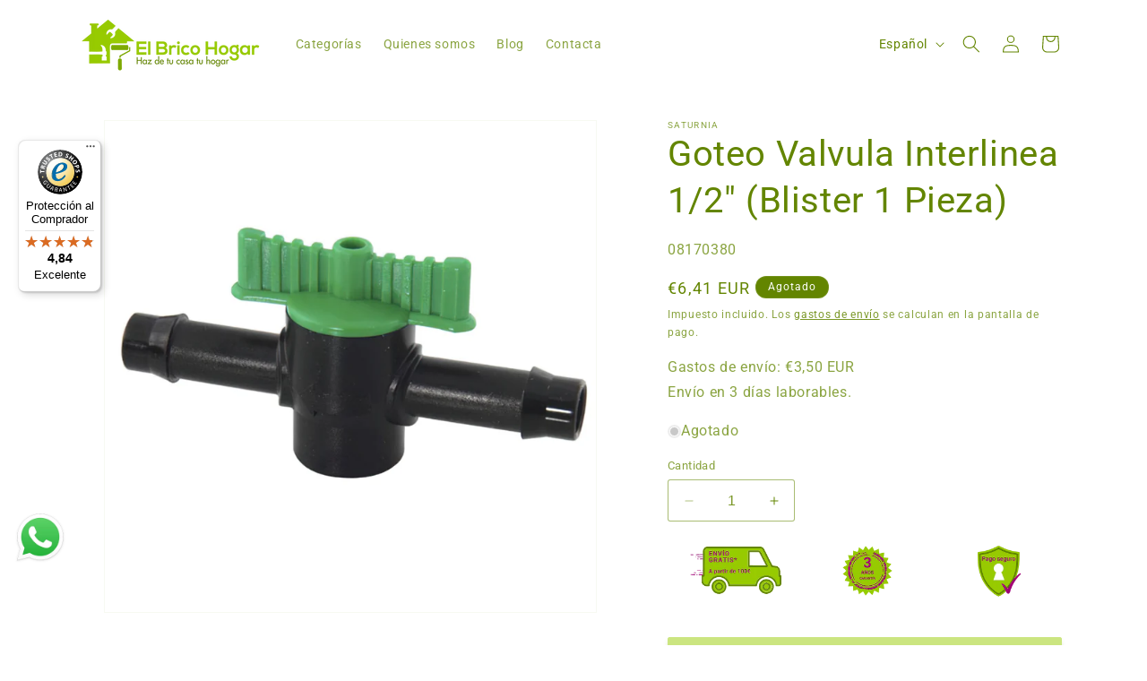

--- FILE ---
content_type: text/html; charset=utf-8
request_url: https://elbricohogar.com/products/goteo-valvula-interlinea-1-2-blister-1-pieza
body_size: 39733
content:
<!doctype html>
<html class="no-js" lang="es">
  <head><script type="text/javascript">
        window.isense_gdpr_privacy_policy_text = "Política de Cookies";
        window.isense_gdpr_accept_button_text = "Aceptar";
        window.isense_gdpr_close_button_text = "X";
        window.isense_gdpr_reject_button_text = "Rechazar";
        window.isense_gdpr_change_cookies_text = "Preferencias";
        window.isense_widget_content = "Preferencias de cookies";
        window.isense_gdpr_text = "Utilizamos cookies propias y de terceros para obtener datos estadísticos de la navegación de nuestros usuarios, ofrecer marketing personalizado y mejorar nuestros servicios. Tienes más información en nuestra";

        window.isense_gdpr_strict_cookies_checkbox = "Cookies estrictamente requeridas";
        window.isense_gdpr_strict_cookies_text = "Estas cookies son necesarias para que el sitio web funcione y no se pueden desactivar. Dichas cookies solo se configuran en respuesta a acciones realizadas por usted, como idioma, moneda, sesión de inicio de sesión, preferencias de privacidad. Puede configurar su navegador para bloquear estas cookies, pero esto podría afectar la forma en que funciona nuestro sitio.";

        window.isense_gdpr_analytics_cookies_checkbox = "Analítica y Estadísticas";
        window.isense_gdpr_analytics_cookies_text = "Estas cookies nos permiten medir el tráfico de visitantes y ver las fuentes de tráfico mediante la recopilación de información en conjuntos de datos. También nos ayudan a comprender qué productos y acciones son más populares que otros.";

        window.isense_gdpr_marketing_cookies_checkbox = "Marketing y Retargeting";
        window.isense_gdpr_marketing_cookies_text = "Estas cookies generalmente las establecen nuestros socios de marketing y publicidad. Pueden ser utilizados por ellos para crear un perfil de su interés y luego mostrarle anuncios relevantes. Si no permite estas cookies, no verá anuncios dirigidos a sus intereses.";

        window.isense_gdpr_functionality_cookies_checkbox = "Cookies Funcionales";
        window.isense_gdpr_functionality_cookies_text = "Estas cookies permiten que nuestro sitio web ofrezca funciones adicionales y configuraciones personales. Pueden ser configurados por nosotros o por proveedores de servicios externos que hayamos colocado en nuestras páginas. Si no permite estas cookies, es posible que estos o algunos de estos servicios no funcionen correctamente.";

        window.isense_gdpr_popup_header = "Elija el tipo de cookies que acepta usar";

        
        window.isense_gdpr_popup_description = "";
        

        window.isense_gdpr_dismiss_button_text = "Cerrar";

        window.isense_gdpr_accept_selected_button_text = "Aceptar Seleccionado";
        window.isense_gdpr_accept_all_button_text = "Aceptar Todo";
        window.isense_gdpr_reject_all_button_text = "Rechazar Todo";

        window.isense_gdpr_data_collection_text = "*Al hacer clic en los botones anteriores, doy mi consentimiento para recopilar mi IP y correo electrónico (si está registrado). Para obtener más información, consulta <a href='https://elbricohogar.com/pages/gdpr-compliance-1' target='_blank'>Cumplimiento del RGPD</a>";
        window.isense_gdpr_data_collection_text_cpra = "*Al hacer clic en los botones anteriores, doy mi consentimiento para recopilar mi IP y correo electrónico (si está registrado). Para obtener más información, consulta <a href='https://elbricohogar.com/pages/gdpr-compliance-1' target='_blank'>Cumplimiento del RGPD</a>";
        window.isense_gdpr_data_collection_text_vcdpa = "*Al hacer clic en los botones anteriores, doy mi consentimiento para recopilar mi IP y correo electrónico (si está registrado). Para obtener más información, consulta <a href='https://elbricohogar.com/pages/gdpr-compliance-1' target='_blank'>Cumplimiento del RGPD</a>";
        window.isense_gdpr_data_collection_text_us = "*Al hacer clic en los botones anteriores, doy mi consentimiento para recopilar mi IP y correo electrónico (si está registrado). Para obtener más información, consulta <a href='https://elbricohogar.com/pages/gdpr-compliance-1' target='_blank'>Cumplimiento del RGPD</a>";
        window.isense_gdpr_data_collection_text_appi = "*Al hacer clic en los botones anteriores, doy mi consentimiento para recopilar mi IP y correo electrónico (si está registrado). Para obtener más información, consulta <a href='https://elbricohogar.com/pages/gdpr-compliance-1' target='_blank'>Cumplimiento del RGPD</a>";
        window.isense_gdpr_data_collection_text_pipeda = "*Al hacer clic en los botones anteriores, doy mi consentimiento para recopilar mi IP y correo electrónico (si está registrado). Para obtener más información, consulta <a href='https://elbricohogar.com/pages/gdpr-compliance-1' target='_blank'>Cumplimiento del RGPD</a>";
        
        window.isense_gdpr_cookie__ab = "Shopify generalmente proporciona esta cookie y se usa en relación con el acceso a la vista de administrador de una plataforma de tienda en línea.";
        window.isense_gdpr_cookie__orig_referrer = "Shopify generalmente proporciona esta cookie y se utiliza para rastrear las páginas de destino.";
        window.isense_gdpr_cookie_identity_state = "Shopify generalmente proporciona esta cookie y se utiliza en relación con la autenticación del cliente.";
        window.isense_gdpr_cookie_identity_customer_account_number = "Shopify generalmente proporciona esta cookie y se utiliza en relación con la autenticación del cliente.";
        window.isense_gdpr_cookie__landing_page = "Shopify generalmente proporciona esta cookie y se utiliza para rastrear las páginas de destino.";
        window.isense_gdpr_cookie__secure_session_id = "Shopify generalmente proporciona esta cookie y se usa para rastrear la sesión de un usuario a través del proceso de pago de varios pasos y mantener conectados los detalles de su pedido, pago y envío.";
        window.isense_gdpr_cookie_cart = "Shopify generalmente proporciona esta cookie y se usa en relación con un carrito de compras.";
        window.isense_gdpr_cookie_cart_sig = "Shopify generalmente proporciona esta cookie y se utiliza en relación con el proceso de pago. Se utiliza para verificar la integridad del carro y para garantizar el desempeño de algunas operaciones del carro.";
        window.isense_gdpr_cookie_cart_ts = "Shopify generalmente proporciona esta cookie y se utiliza en relación con el proceso de pago.";
        window.isense_gdpr_cookie_cart_ver = "Shopify generalmente proporciona esta cookie y se utiliza en relación con el carrito de compras.";
        window.isense_gdpr_cookie_cart_currency = "Shopify generalmente proporciona esta cookie y se configura después de que se completa un pago para garantizar que los carritos nuevos estén en la misma moneda que el último pago.";
        window.isense_gdpr_cookie_tracked_start_checkout = "Shopify generalmente proporciona esta cookie y se utiliza en relación con el proceso de pago.";
        window.isense_gdpr_cookie_storefront_digest = "Shopify generalmente proporciona esta cookie y almacena un resumen de la contraseña de la tienda, lo que permite a los comerciantes obtener una vista previa de su tienda mientras está protegida con contraseña.";
        window.isense_gdpr_cookie_checkout_token = "Shopify generalmente proporciona esta cookie y se utiliza en relación con un servicio de pago.";
        window.isense_gdpr_cookie__shopify_m = "Shopify generalmente proporciona esta cookie y se utiliza para administrar la configuración de privacidad del cliente.";
        window.isense_gdpr_cookie__shopify_tm = "Shopify generalmente proporciona esta cookie y se utiliza para administrar la configuración de privacidad del cliente.";
        window.isense_gdpr_cookie__shopify_tw = "Shopify generalmente proporciona esta cookie y se utiliza para administrar la configuración de privacidad del cliente.";
        window.isense_gdpr_cookie__tracking_consent = "Shopify generalmente proporciona esta cookie y se usa para almacenar las preferencias de un usuario si un comerciante ha establecido reglas de privacidad en la región del visitante.";
        window.isense_gdpr_cookie_secure_customer_sig = "Shopify generalmente proporciona esta cookie y se utiliza en relación con el inicio de sesión de un cliente.";
        window.isense_gdpr_cookie__shopify_y = "Esta cookie está asociada con la suite de análisis de Shopify.";
        window.isense_gdpr_cookie_customer_auth_provider = "Esta cookie está asociada con la suite de análisis de Shopify.";
        window.isense_gdpr_cookie_customer_auth_session_created_at = "Esta cookie está asociada con la suite de análisis de Shopify.";
        window.isense_gdpr_cookie__y = "Esta cookie está asociada con la suite de análisis de Shopify.";
        window.isense_gdpr_cookie__shopify_s = "Esta cookie está asociada con la suite de análisis de Shopify.";
        window.isense_gdpr_cookie__shopify_fs = "Esta cookie está asociada con la suite de análisis de Shopify.";
        window.isense_gdpr_cookie__ga = "Este nombre de cookie está asociado con Google Universal Analytics";
        window.isense_gdpr_cookie__gid = "Este nombre de cookie está asociado con Google Universal Analytics.";
        window.isense_gdpr_cookie__gat = "Este nombre de cookie está asociado con Google Universal Analytics.";
        window.isense_gdpr_cookie__shopify_sa_t = "Esta cookie está asociada con el conjunto de análisis de Shopify sobre marketing y referencias.";
        window.isense_gdpr_cookie__shopify_sa_p = "Esta cookie está asociada con el conjunto de análisis de Shopify sobre marketing y referencias.";
        window.isense_gdpr_cookie_IDE = "Este dominio es propiedad de Doubleclick (Google). La principal actividad comercial es: Doubleclick es el intercambio de publicidad de ofertas en tiempo real de Google.";
        window.isense_gdpr_cookie__s = "Esta cookie está asociada con la suite de análisis de Shopify.";
        window.isense_gdpr_cookie_GPS = "Esta cookie está asociada con YouTube, que recopila datos de usuario a través de videos incrustados en sitios web, que se agregan con datos de perfil de otros servicios de Google para mostrar publicidad dirigida a los visitantes de la web en una amplia gama de sus propios sitios web y de otros.";
        window.isense_gdpr_cookie_PREF = "Esta cookie, que puede ser configurada por Google o Doubleclick, puede ser utilizada por socios publicitarios para crear un perfil de intereses para mostrar anuncios relevantes en otros sitios.";
        window.isense_gdpr_cookie_BizoID = "Esta es una cookie propia de Microsoft MSN para habilitar el contenido basado en el usuario.";
        window.isense_gdpr_cookie__fbp = "Utilizado por Facebook para ofrecer una serie de productos publicitarios, como ofertas en tiempo real de anunciantes externos.";
        window.isense_gdpr_cookie___adroll = "Esta cookie está asociada con AdRoll";
        window.isense_gdpr_cookie___adroll_v4 = "Esta cookie está asociada con AdRoll";
        window.isense_gdpr_cookie___adroll_fpc = "Esta cookie está asociada con AdRoll";
        window.isense_gdpr_cookie___ar_v4 = "Esta cookie está asociada con AdRoll";
        window.isense_gdpr_cookie_cookieconsent_preferences_disabled = "Esta cookie está asociada con la aplicación Consentmo GDPR Compliance y se utiliza para almacenar el consentimiento del cliente.";
        window.isense_gdpr_cookie_cookieconsent_status = "Esta cookie está asociada con la aplicación Consentmo GDPR Compliance y se utiliza para almacenar el consentimiento del cliente.";
        window.isense_gdpr_cookie_no_info = "Aún no hay información sobre esta cookie.";
        window.isense_gdpr_cookie__customer_account_shop_sessions = "Se utiliza en combinación con la cookie _secure_account_session_id para rastrear las sesiones de los usuarios para nuevas cuentas de clientes.";
        window.isense_gdpr_cookie__secure_account_session_id = "Se utiliza para realizar un seguimiento de las sesiones de usuario para nuevas cuentas de clientes.";
        window.isense_gdpr_cookie__shopify_country = "Para las tiendas donde GeoIP determina la página de moneda/precio, esta cookie almacena la página que encontramos. Esta cookie ayuda a evitar la verificación de GeoIP después de la primera aplicación.";
        window.isense_gdpr_cookie__storefront_u = "Se utiliza para facilitar la actualización de la información de la cuenta del cliente.";
        window.isense_gdpr_cookie__cmp_a = "Se utiliza para administrar la configuración de privacidad del cliente.";
        window.isense_gdpr_cookie_checkout = "Se utiliza en relación con pagos.";
        window.isense_gdpr_cookie_customer_account_locale = "Se utiliza en relación con nuevas cuentas de clientes.";
        window.isense_gdpr_cookie_dynamic_checkout_shown_on_cart = "Se utiliza en relación con pagos.";
        window.isense_gdpr_cookie_hide_shopify_pay_for_checkout = "Se utiliza en relación con pagos.";
        window.isense_gdpr_cookie_shopify_pay = "Se utiliza en relación con pagos.";
        window.isense_gdpr_cookie_shopify_pay_redirect = "Se utiliza en relación con pagos.";
        window.isense_gdpr_cookie_shop_pay_accelerated = "Se utiliza en relación con pagos.";
        window.isense_gdpr_cookie_keep_alive = "Se utiliza junto con la localización del comprador.";
        window.isense_gdpr_cookie_source_name = "Se utiliza en combinación con aplicaciones móviles para proporcionar un comportamiento de pago personalizado al navegar por una tienda de aplicaciones móviles compatible.";
        window.isense_gdpr_cookie_master_device_id = "Se utiliza junto con el inicio de sesión del comerciante.";
        window.isense_gdpr_cookie_previous_step = "Se utiliza en relación con pagos.";
        window.isense_gdpr_cookie_discount_code = "Se utiliza en relación con pagos.";
        window.isense_gdpr_cookie_remember_me = "Se utiliza en relación con pagos.";
        window.isense_gdpr_cookie_checkout_session_lookup = "Se utiliza en relación con pagos.";
        window.isense_gdpr_cookie_checkout_prefill = "Se utiliza en relación con pagos.";
        window.isense_gdpr_cookie_checkout_queue_token = "Se utiliza en relación con pagos.";
        window.isense_gdpr_cookie_checkout_queue_checkout_token = "Se utiliza en relación con pagos.";
        window.isense_gdpr_cookie_checkout_worker_session = "Se utiliza en relación con pagos.";
        window.isense_gdpr_cookie_checkout_session_token = "Se utiliza en relación con pagos.";
        window.isense_gdpr_cookie_cookietest = "Úselo para asegurarse de que nuestros sistemas funcionen correctamente.";
        window.isense_gdpr_cookie_order = "Se utiliza junto con la página de estado del pedido.";
        window["isense_gdpr_cookie_identity-state"] = "Se utiliza en relación con la identificación del usuario.";
        window.isense_gdpr_cookie_card_update_verification_id = "Se utiliza en relación con pagos.";
        window.isense_gdpr_cookie_customer_account_new_login = "Se utiliza en relación con la identificación del usuario.";
        window.isense_gdpr_cookie_customer_account_preview = "Se utiliza en relación con la identificación del usuario.";
        window.isense_gdpr_cookie_customer_payment_method = "Se utiliza en relación con pagos.";
        window.isense_gdpr_cookie_customer_shop_pay_agreement = "Se utiliza en relación con pagos.";
        window.isense_gdpr_cookie_pay_update_intent_id = "Se utiliza en relación con pagos.";
        window.isense_gdpr_cookie_localization = "Se utiliza en relación con pagos.";
        window.isense_gdpr_cookie_profile_preview_token = "Se utiliza en relación con pagos.";
        window.isense_gdpr_cookie_login_with_shop_finalize = "Se utiliza en relación con la identificación del usuario.";
        window.isense_gdpr_cookie_preview_theme = "Se utiliza junto con el editor de temas.";
        window["isense_gdpr_cookie_shopify-editor-unconfirmed-settings"] = "Se utiliza junto con el editor de temas.";
        window["isense_gdpr_cookie_wpm-test-cookie"] = "Úselo para asegurarse de que nuestros sistemas funcionen correctamente";

        window.isense_gdpr_cookie__ab_duration = "2 semanas";
        window.isense_gdpr_cookie__orig_referrer_duration = "2 semanas";
        window.isense_gdpr_cookie_identity_state_duration = "1 día";
        window.isense_gdpr_cookie_identity_customer_account_number_duration = "12 semanas";
        window.isense_gdpr_cookie__landing_page_duration = "2 semanas";
        window.isense_gdpr_cookie__secure_session_id_duration = "1 día";
        window.isense_gdpr_cookie_cart_duration = "2 semanas";
        window.isense_gdpr_cookie_cart_sig_duration = "2 semanas";
        window.isense_gdpr_cookie_cart_ts_duration = "2 semanas";
        window.isense_gdpr_cookie_cart_ver_duration = "2 semanas";
        window.isense_gdpr_cookie_cart_currency_duration = "2 semanas";
        window.isense_gdpr_cookie_tracked_start_checkout_duration = "1 año";
        window.isense_gdpr_cookie_storefront_digest_duration = "2 años";
        window.isense_gdpr_cookie_checkout_token_duration = "1 año";
        window.isense_gdpr_cookie__shopify_m_duration = "1 año";
        window.isense_gdpr_cookie__shopify_tm_duration = "30 minutos";
        window.isense_gdpr_cookie__shopify_tw_duration = "2 semanas";
        window.isense_gdpr_cookie__tracking_consent_duration = "1 año";
        window.isense_gdpr_cookie_secure_customer_sig_duration = "1 año";
        window.isense_gdpr_cookie__shopify_y_duration = "1 año";
        window.isense_gdpr_cookie_customer_auth_provider_duration = "1 sesión";
        window.isense_gdpr_cookie_customer_auth_session_created_at_duration = "1 sesión";
        window.isense_gdpr_cookie__y_duration = "1 año";
        window.isense_gdpr_cookie__shopify_s_duration = "30 minutos";
        window.isense_gdpr_cookie__shopify_fs_duration = "30 minutos";
        window.isense_gdpr_cookie__ga_duration = "2 años";
        window.isense_gdpr_cookie__gid_duration = "1 día";
        window.isense_gdpr_cookie__gat_duration = "1 minuto";
        window.isense_gdpr_cookie__shopify_sa_t_duration = "30 minutos";
        window.isense_gdpr_cookie__shopify_sa_p_duration = "30 minutos";
        window.isense_gdpr_cookie_IDE_duration = "2 años";
        window.isense_gdpr_cookie__s_duration = "30 minutos";
        window.isense_gdpr_cookie_GPS_duration = "1 sesión";
        window.isense_gdpr_cookie_PREF_duration = "8 meses";
        window.isense_gdpr_cookie_BizoID_duration = "1 mes";
        window.isense_gdpr_cookie__fbp_duration = "3 meses";
        window.isense_gdpr_cookie___adroll_duration = "1 año";
        window.isense_gdpr_cookie___adroll_v4_duration = "1 año";
        window.isense_gdpr_cookie___adroll_fpc_duration = "1 año";
        window.isense_gdpr_cookie___ar_v4_duration = "1 año";
        window.isense_gdpr_cookie_cookieconsent_preferences_disabled_duration = "1 día";
        window.isense_gdpr_cookie_cookieconsent_status_duration = "1 año";
        window.isense_gdpr_cookie_no_info_duration = "desconocido";
        window.isense_gdpr_cookie__customer_account_shop_sessions_duration = "30 día";
        window.isense_gdpr_cookie__secure_account_session_id_duration = "30 día";
        window.isense_gdpr_cookie__shopify_country_duration = "sesión";
        window.isense_gdpr_cookie__storefront_u_duration = "1 minuto";
        window.isense_gdpr_cookie__cmp_a_duration = "1 día";
        window.isense_gdpr_cookie_checkout_duration = "4 semanas";
        window.isense_gdpr_cookie_customer_account_locale_duration = "1 año";
        window.isense_gdpr_cookie_dynamic_checkout_shown_on_cart_duration = "30 minutos";
        window.isense_gdpr_cookie_hide_shopify_pay_for_checkout_duration = "sesión";
        window.isense_gdpr_cookie_shopify_pay_duration = "1 año";
        window.isense_gdpr_cookie_shopify_pay_redirect_duration = "60 minutos";
        window.isense_gdpr_cookie_shop_pay_accelerated_duration = "1 año";
        window.isense_gdpr_cookie_keep_alive_duration = "2 semanas";
        window.isense_gdpr_cookie_source_name_duration = "sesión";
        window.isense_gdpr_cookie_master_device_id_duration = "2 años";
        window.isense_gdpr_cookie_previous_step_duration = "1 año";
        window.isense_gdpr_cookie_discount_code_duration = "sesión";
        window.isense_gdpr_cookie_remember_me_duration = "1 año";
        window.isense_gdpr_cookie_checkout_session_lookup_duration = "3 semanas";
        window.isense_gdpr_cookie_checkout_prefill_duration = "5 minutos";
        window.isense_gdpr_cookie_checkout_queue_token_duration = "1 año";
        window.isense_gdpr_cookie_checkout_queue_checkout_token_duration = "1 año";
        window.isense_gdpr_cookie_checkout_worker_session_duration = "3 día";
        window.isense_gdpr_cookie_checkout_session_token_duration = "3 semanas";
        window.isense_gdpr_cookie_cookietest_duration = "1 minuto";
        window.isense_gdpr_cookie_order_duration = "3 semanas";
        window["isense_gdpr_cookie_identity-state_duration"] = "1 día";
        window.isense_gdpr_cookie_card_update_verification_id_duration = "1 día";
        window.isense_gdpr_cookie_customer_account_new_login_duration = "20 minutos";
        window.isense_gdpr_cookie_customer_account_preview_duration = "7 día";
        window.isense_gdpr_cookie_customer_payment_method_duration = "60 minutos";
        window.isense_gdpr_cookie_customer_shop_pay_agreement_duration = "1 minuto";
        window.isense_gdpr_cookie_pay_update_intent_id_duration = "20 minutos";
        window.isense_gdpr_cookie_localization_duration = "2 semanas";
        window.isense_gdpr_cookie_profile_preview_token_duration = "5 minutos";
        window.isense_gdpr_cookie_login_with_shop_finalize_duration = "5 minutos";
        window.isense_gdpr_cookie_preview_theme_duration = "sesión";
        window["isense_gdpr_cookie_shopify-editor-unconfirmed-settings_duration"] = "1 día";
        window["isense_gdpr_cookie_wpm-test-isense_cookie_duration"] = "";

        window.isense_gdpr_cookie__ab_provider = "Shopify";
        window.isense_gdpr_cookie__orig_referrer_provider = "Shopify";
        window.isense_gdpr_cookie_identity_state_provider = "Shopify";
        window.isense_gdpr_cookie_identity_customer_account_number_provider = "Shopify";
        window.isense_gdpr_cookie__landing_page_provider = "Shopify";
        window.isense_gdpr_cookie__secure_session_id_provider = "Shopify";
        window.isense_gdpr_cookie_cart_provider = "Shopify";
        window.isense_gdpr_cookie_cart_sig_provider = "Shopify";
        window.isense_gdpr_cookie_cart_ts_provider = "Shopify";
        window.isense_gdpr_cookie_cart_ver_provider = "Shopify";
        window.isense_gdpr_cookie_cart_currency_provider = "Shopify";
        window.isense_gdpr_cookie_tracked_start_checkout_provider = "Shopify";
        window.isense_gdpr_cookie_storefront_digest_provider = "Shopify";
        window.isense_gdpr_cookie_checkout_token_provider = "Shopify";
        window.isense_gdpr_cookie__shopify_m_provider = "Shopify";
        window.isense_gdpr_cookie__shopify_tm_provider = "Shopify";
        window.isense_gdpr_cookie__shopify_tw_provider = "Shopify";
        window.isense_gdpr_cookie__tracking_consent_provider = "Shopify";
        window.isense_gdpr_cookie_secure_customer_sig_provider = "Shopify";
        window.isense_gdpr_cookie__shopify_y_provider = "Shopify";
        window.isense_gdpr_cookie_customer_auth_provider_provider = "Shopify";
        window.isense_gdpr_cookie_customer_auth_session_created_at_provider = "Shopify";
        window.isense_gdpr_cookie__y_provider = "Shopify";
        window.isense_gdpr_cookie__shopify_s_provider = "Shopify";
        window.isense_gdpr_cookie__shopify_fs_provider = "Shopify";
        window.isense_gdpr_cookie__ga_provider = "Google Analytics";
        window.isense_gdpr_cookie__gid_provider = "Google Analytics";
        window.isense_gdpr_cookie__gat_provider = "Google Analytics";
        window.isense_gdpr_cookie__shopify_sa_t_provider = "Shopify";
        window.isense_gdpr_cookie__shopify_sa_p_provider = "Shopify";
        window.isense_gdpr_cookie_IDE_provider = "Google DoubleClick";
        window.isense_gdpr_cookie__s_provider = "Shopify";
        window.isense_gdpr_cookie_GPS_provider = "Youtube";
        window.isense_gdpr_cookie_PREF_provider = "Youtube";
        window.isense_gdpr_cookie_BizoID_provider = "LinkedIn";
        window.isense_gdpr_cookie__fbp_provider = "Meta Platforms, Inc.";
        window.isense_gdpr_cookie___adroll_provider = "Adroll Group";
        window.isense_gdpr_cookie___adroll_v4_provider = "Adroll Group";
        window.isense_gdpr_cookie___adroll_fpc_provider = "Adroll Group";
        window.isense_gdpr_cookie___ar_v4_provider = "Adroll Group";
        window.isense_gdpr_cookie_cookieconsent_preferences_disabled_provider = "GDPR/CCPA + Cookie management";
        window.isense_gdpr_cookie_cookieconsent_status_provider = "GDPR/CCPA + Cookie management";
        window.isense_gdpr_cookie_no_info_provider = "unknown";
    </script>
    <meta charset="utf-8">
    <meta http-equiv="X-UA-Compatible" content="IE=edge">
    <meta name="viewport" content="width=device-width,initial-scale=1">
    <meta name="theme-color" content="">
    <link rel="canonical" href="https://elbricohogar.com/products/goteo-valvula-interlinea-1-2-blister-1-pieza"><link rel="icon" type="image/png" href="//elbricohogar.com/cdn/shop/files/luismirg_favicon_2c399680-ca70-4d2e-b9fc-302275f882f3.png?crop=center&height=32&v=1658318288&width=32"><link rel="preconnect" href="https://fonts.shopifycdn.com" crossorigin><title>
      Goteo Valvula Interlinea 1/2&quot; (Blister 1 Pieza)
 &ndash; El Brico Hogar</title>

    
      <meta name="description" content="Goteo / Enlace valvula interlinea 1/2- Valvula interlinea para tubos de 1/2.- Realizado en plástico.- Blister de 1 pieza.- Articulo conocido como accesorios micro riego, microriego, riego por goteo, microaspersión, riego por nebulizacion, etc.">
    

    

<meta property="og:site_name" content="El Brico Hogar">
<meta property="og:url" content="https://elbricohogar.com/products/goteo-valvula-interlinea-1-2-blister-1-pieza">
<meta property="og:title" content="Goteo Valvula Interlinea 1/2&quot; (Blister 1 Pieza)">
<meta property="og:type" content="product">
<meta property="og:description" content="Goteo / Enlace valvula interlinea 1/2- Valvula interlinea para tubos de 1/2.- Realizado en plástico.- Blister de 1 pieza.- Articulo conocido como accesorios micro riego, microriego, riego por goteo, microaspersión, riego por nebulizacion, etc."><meta property="og:image" content="http://elbricohogar.com/cdn/shop/files/08170380_291e7732-1ba1-46cc-8a70-4c9007bcedfb.jpg?v=1747615214">
  <meta property="og:image:secure_url" content="https://elbricohogar.com/cdn/shop/files/08170380_291e7732-1ba1-46cc-8a70-4c9007bcedfb.jpg?v=1747615214">
  <meta property="og:image:width" content="1500">
  <meta property="og:image:height" content="1500"><meta property="og:price:amount" content="6,41">
  <meta property="og:price:currency" content="EUR"><meta name="twitter:site" content="@elbricohogar"><meta name="twitter:card" content="summary_large_image">
<meta name="twitter:title" content="Goteo Valvula Interlinea 1/2&quot; (Blister 1 Pieza)">
<meta name="twitter:description" content="Goteo / Enlace valvula interlinea 1/2- Valvula interlinea para tubos de 1/2.- Realizado en plástico.- Blister de 1 pieza.- Articulo conocido como accesorios micro riego, microriego, riego por goteo, microaspersión, riego por nebulizacion, etc.">


    <script src="//elbricohogar.com/cdn/shop/t/10/assets/constants.js?v=58251544750838685771699002986" defer="defer"></script>
    <script src="//elbricohogar.com/cdn/shop/t/10/assets/pubsub.js?v=158357773527763999511699002986" defer="defer"></script>
    <script src="//elbricohogar.com/cdn/shop/t/10/assets/global.js?v=40820548392383841591699002986" defer="defer"></script><script>window.performance && window.performance.mark && window.performance.mark('shopify.content_for_header.start');</script><meta name="facebook-domain-verification" content="r469fvhwfx7jiwpz03jbf57x18tf64">
<meta name="google-site-verification" content="mWkpTf_4JTHWKMi8V8t6NXDDdwOHCPMyu8jpAUQDWV4">
<meta id="shopify-digital-wallet" name="shopify-digital-wallet" content="/47166521501/digital_wallets/dialog">
<meta name="shopify-checkout-api-token" content="e0db824dd35f7ae7d05526995cad92b5">
<meta id="in-context-paypal-metadata" data-shop-id="47166521501" data-venmo-supported="false" data-environment="production" data-locale="es_ES" data-paypal-v4="true" data-currency="EUR">
<link rel="alternate" hreflang="x-default" href="https://elbricohogar.com/products/goteo-valvula-interlinea-1-2-blister-1-pieza">
<link rel="alternate" hreflang="es" href="https://elbricohogar.com/products/goteo-valvula-interlinea-1-2-blister-1-pieza">
<link rel="alternate" hreflang="pt" href="https://elbricohogar.com/pt/products/goteo-valvula-interlinea-1-2-blister-1-pieza">
<link rel="alternate" type="application/json+oembed" href="https://elbricohogar.com/products/goteo-valvula-interlinea-1-2-blister-1-pieza.oembed">
<script async="async" src="/checkouts/internal/preloads.js?locale=es-ES"></script>
<link rel="preconnect" href="https://shop.app" crossorigin="anonymous">
<script async="async" src="https://shop.app/checkouts/internal/preloads.js?locale=es-ES&shop_id=47166521501" crossorigin="anonymous"></script>
<script id="apple-pay-shop-capabilities" type="application/json">{"shopId":47166521501,"countryCode":"ES","currencyCode":"EUR","merchantCapabilities":["supports3DS"],"merchantId":"gid:\/\/shopify\/Shop\/47166521501","merchantName":"El Brico Hogar","requiredBillingContactFields":["postalAddress","email"],"requiredShippingContactFields":["postalAddress","email"],"shippingType":"shipping","supportedNetworks":["visa","maestro","masterCard"],"total":{"type":"pending","label":"El Brico Hogar","amount":"1.00"},"shopifyPaymentsEnabled":true,"supportsSubscriptions":true}</script>
<script id="shopify-features" type="application/json">{"accessToken":"e0db824dd35f7ae7d05526995cad92b5","betas":["rich-media-storefront-analytics"],"domain":"elbricohogar.com","predictiveSearch":true,"shopId":47166521501,"locale":"es"}</script>
<script>var Shopify = Shopify || {};
Shopify.shop = "el-brico-hogar.myshopify.com";
Shopify.locale = "es";
Shopify.currency = {"active":"EUR","rate":"1.0"};
Shopify.country = "ES";
Shopify.theme = {"name":"Dawn v2","id":154777649483,"schema_name":"Dawn","schema_version":"12.0.0","theme_store_id":887,"role":"main"};
Shopify.theme.handle = "null";
Shopify.theme.style = {"id":null,"handle":null};
Shopify.cdnHost = "elbricohogar.com/cdn";
Shopify.routes = Shopify.routes || {};
Shopify.routes.root = "/";</script>
<script type="module">!function(o){(o.Shopify=o.Shopify||{}).modules=!0}(window);</script>
<script>!function(o){function n(){var o=[];function n(){o.push(Array.prototype.slice.apply(arguments))}return n.q=o,n}var t=o.Shopify=o.Shopify||{};t.loadFeatures=n(),t.autoloadFeatures=n()}(window);</script>
<script>
  window.ShopifyPay = window.ShopifyPay || {};
  window.ShopifyPay.apiHost = "shop.app\/pay";
  window.ShopifyPay.redirectState = null;
</script>
<script id="shop-js-analytics" type="application/json">{"pageType":"product"}</script>
<script defer="defer" async type="module" src="//elbricohogar.com/cdn/shopifycloud/shop-js/modules/v2/client.init-shop-cart-sync_2Gr3Q33f.es.esm.js"></script>
<script defer="defer" async type="module" src="//elbricohogar.com/cdn/shopifycloud/shop-js/modules/v2/chunk.common_noJfOIa7.esm.js"></script>
<script defer="defer" async type="module" src="//elbricohogar.com/cdn/shopifycloud/shop-js/modules/v2/chunk.modal_Deo2FJQo.esm.js"></script>
<script type="module">
  await import("//elbricohogar.com/cdn/shopifycloud/shop-js/modules/v2/client.init-shop-cart-sync_2Gr3Q33f.es.esm.js");
await import("//elbricohogar.com/cdn/shopifycloud/shop-js/modules/v2/chunk.common_noJfOIa7.esm.js");
await import("//elbricohogar.com/cdn/shopifycloud/shop-js/modules/v2/chunk.modal_Deo2FJQo.esm.js");

  window.Shopify.SignInWithShop?.initShopCartSync?.({"fedCMEnabled":true,"windoidEnabled":true});

</script>
<script>
  window.Shopify = window.Shopify || {};
  if (!window.Shopify.featureAssets) window.Shopify.featureAssets = {};
  window.Shopify.featureAssets['shop-js'] = {"shop-cart-sync":["modules/v2/client.shop-cart-sync_CLKquFP5.es.esm.js","modules/v2/chunk.common_noJfOIa7.esm.js","modules/v2/chunk.modal_Deo2FJQo.esm.js"],"init-fed-cm":["modules/v2/client.init-fed-cm_UIHl99eI.es.esm.js","modules/v2/chunk.common_noJfOIa7.esm.js","modules/v2/chunk.modal_Deo2FJQo.esm.js"],"shop-cash-offers":["modules/v2/client.shop-cash-offers_CmfU17z0.es.esm.js","modules/v2/chunk.common_noJfOIa7.esm.js","modules/v2/chunk.modal_Deo2FJQo.esm.js"],"shop-login-button":["modules/v2/client.shop-login-button_TNcmr2ON.es.esm.js","modules/v2/chunk.common_noJfOIa7.esm.js","modules/v2/chunk.modal_Deo2FJQo.esm.js"],"pay-button":["modules/v2/client.pay-button_Bev6HBFS.es.esm.js","modules/v2/chunk.common_noJfOIa7.esm.js","modules/v2/chunk.modal_Deo2FJQo.esm.js"],"shop-button":["modules/v2/client.shop-button_D1FAYBb2.es.esm.js","modules/v2/chunk.common_noJfOIa7.esm.js","modules/v2/chunk.modal_Deo2FJQo.esm.js"],"avatar":["modules/v2/client.avatar_BTnouDA3.es.esm.js"],"init-windoid":["modules/v2/client.init-windoid_DEZXpPDW.es.esm.js","modules/v2/chunk.common_noJfOIa7.esm.js","modules/v2/chunk.modal_Deo2FJQo.esm.js"],"init-shop-for-new-customer-accounts":["modules/v2/client.init-shop-for-new-customer-accounts_BplbpZyb.es.esm.js","modules/v2/client.shop-login-button_TNcmr2ON.es.esm.js","modules/v2/chunk.common_noJfOIa7.esm.js","modules/v2/chunk.modal_Deo2FJQo.esm.js"],"init-shop-email-lookup-coordinator":["modules/v2/client.init-shop-email-lookup-coordinator_HqkMc84a.es.esm.js","modules/v2/chunk.common_noJfOIa7.esm.js","modules/v2/chunk.modal_Deo2FJQo.esm.js"],"init-shop-cart-sync":["modules/v2/client.init-shop-cart-sync_2Gr3Q33f.es.esm.js","modules/v2/chunk.common_noJfOIa7.esm.js","modules/v2/chunk.modal_Deo2FJQo.esm.js"],"shop-toast-manager":["modules/v2/client.shop-toast-manager_SugAQS8a.es.esm.js","modules/v2/chunk.common_noJfOIa7.esm.js","modules/v2/chunk.modal_Deo2FJQo.esm.js"],"init-customer-accounts":["modules/v2/client.init-customer-accounts_fxIyJgvX.es.esm.js","modules/v2/client.shop-login-button_TNcmr2ON.es.esm.js","modules/v2/chunk.common_noJfOIa7.esm.js","modules/v2/chunk.modal_Deo2FJQo.esm.js"],"init-customer-accounts-sign-up":["modules/v2/client.init-customer-accounts-sign-up_DnItKKRk.es.esm.js","modules/v2/client.shop-login-button_TNcmr2ON.es.esm.js","modules/v2/chunk.common_noJfOIa7.esm.js","modules/v2/chunk.modal_Deo2FJQo.esm.js"],"shop-follow-button":["modules/v2/client.shop-follow-button_Bfwbpk3m.es.esm.js","modules/v2/chunk.common_noJfOIa7.esm.js","modules/v2/chunk.modal_Deo2FJQo.esm.js"],"checkout-modal":["modules/v2/client.checkout-modal_BA6xEtNy.es.esm.js","modules/v2/chunk.common_noJfOIa7.esm.js","modules/v2/chunk.modal_Deo2FJQo.esm.js"],"shop-login":["modules/v2/client.shop-login_D2RP8Rbe.es.esm.js","modules/v2/chunk.common_noJfOIa7.esm.js","modules/v2/chunk.modal_Deo2FJQo.esm.js"],"lead-capture":["modules/v2/client.lead-capture_Dq1M6aah.es.esm.js","modules/v2/chunk.common_noJfOIa7.esm.js","modules/v2/chunk.modal_Deo2FJQo.esm.js"],"payment-terms":["modules/v2/client.payment-terms_DYWUeaxY.es.esm.js","modules/v2/chunk.common_noJfOIa7.esm.js","modules/v2/chunk.modal_Deo2FJQo.esm.js"]};
</script>
<script>(function() {
  var isLoaded = false;
  function asyncLoad() {
    if (isLoaded) return;
    isLoaded = true;
    var urls = ["https:\/\/gdprcdn.b-cdn.net\/js\/gdpr_cookie_consent.min.js?shop=el-brico-hogar.myshopify.com","https:\/\/cdn.hextom.com\/js\/freeshippingbar.js?shop=el-brico-hogar.myshopify.com","https:\/\/tseish-app.connect.trustedshops.com\/esc.js?apiBaseUrl=aHR0cHM6Ly90c2Vpc2gtYXBwLmNvbm5lY3QudHJ1c3RlZHNob3BzLmNvbQ==\u0026instanceId=ZWwtYnJpY28taG9nYXIubXlzaG9waWZ5LmNvbQ==\u0026shop=el-brico-hogar.myshopify.com"];
    for (var i = 0; i < urls.length; i++) {
      var s = document.createElement('script');
      s.type = 'text/javascript';
      s.async = true;
      s.src = urls[i];
      var x = document.getElementsByTagName('script')[0];
      x.parentNode.insertBefore(s, x);
    }
  };
  if(window.attachEvent) {
    window.attachEvent('onload', asyncLoad);
  } else {
    window.addEventListener('load', asyncLoad, false);
  }
})();</script>
<script id="__st">var __st={"a":47166521501,"offset":3600,"reqid":"ec857e62-2f05-4128-abc4-74a72066e31e-1769402144","pageurl":"elbricohogar.com\/products\/goteo-valvula-interlinea-1-2-blister-1-pieza","u":"1557332c47a7","p":"product","rtyp":"product","rid":6867196641460};</script>
<script>window.ShopifyPaypalV4VisibilityTracking = true;</script>
<script id="captcha-bootstrap">!function(){'use strict';const t='contact',e='account',n='new_comment',o=[[t,t],['blogs',n],['comments',n],[t,'customer']],c=[[e,'customer_login'],[e,'guest_login'],[e,'recover_customer_password'],[e,'create_customer']],r=t=>t.map((([t,e])=>`form[action*='/${t}']:not([data-nocaptcha='true']) input[name='form_type'][value='${e}']`)).join(','),a=t=>()=>t?[...document.querySelectorAll(t)].map((t=>t.form)):[];function s(){const t=[...o],e=r(t);return a(e)}const i='password',u='form_key',d=['recaptcha-v3-token','g-recaptcha-response','h-captcha-response',i],f=()=>{try{return window.sessionStorage}catch{return}},m='__shopify_v',_=t=>t.elements[u];function p(t,e,n=!1){try{const o=window.sessionStorage,c=JSON.parse(o.getItem(e)),{data:r}=function(t){const{data:e,action:n}=t;return t[m]||n?{data:e,action:n}:{data:t,action:n}}(c);for(const[e,n]of Object.entries(r))t.elements[e]&&(t.elements[e].value=n);n&&o.removeItem(e)}catch(o){console.error('form repopulation failed',{error:o})}}const l='form_type',E='cptcha';function T(t){t.dataset[E]=!0}const w=window,h=w.document,L='Shopify',v='ce_forms',y='captcha';let A=!1;((t,e)=>{const n=(g='f06e6c50-85a8-45c8-87d0-21a2b65856fe',I='https://cdn.shopify.com/shopifycloud/storefront-forms-hcaptcha/ce_storefront_forms_captcha_hcaptcha.v1.5.2.iife.js',D={infoText:'Protegido por hCaptcha',privacyText:'Privacidad',termsText:'Términos'},(t,e,n)=>{const o=w[L][v],c=o.bindForm;if(c)return c(t,g,e,D).then(n);var r;o.q.push([[t,g,e,D],n]),r=I,A||(h.body.append(Object.assign(h.createElement('script'),{id:'captcha-provider',async:!0,src:r})),A=!0)});var g,I,D;w[L]=w[L]||{},w[L][v]=w[L][v]||{},w[L][v].q=[],w[L][y]=w[L][y]||{},w[L][y].protect=function(t,e){n(t,void 0,e),T(t)},Object.freeze(w[L][y]),function(t,e,n,w,h,L){const[v,y,A,g]=function(t,e,n){const i=e?o:[],u=t?c:[],d=[...i,...u],f=r(d),m=r(i),_=r(d.filter((([t,e])=>n.includes(e))));return[a(f),a(m),a(_),s()]}(w,h,L),I=t=>{const e=t.target;return e instanceof HTMLFormElement?e:e&&e.form},D=t=>v().includes(t);t.addEventListener('submit',(t=>{const e=I(t);if(!e)return;const n=D(e)&&!e.dataset.hcaptchaBound&&!e.dataset.recaptchaBound,o=_(e),c=g().includes(e)&&(!o||!o.value);(n||c)&&t.preventDefault(),c&&!n&&(function(t){try{if(!f())return;!function(t){const e=f();if(!e)return;const n=_(t);if(!n)return;const o=n.value;o&&e.removeItem(o)}(t);const e=Array.from(Array(32),(()=>Math.random().toString(36)[2])).join('');!function(t,e){_(t)||t.append(Object.assign(document.createElement('input'),{type:'hidden',name:u})),t.elements[u].value=e}(t,e),function(t,e){const n=f();if(!n)return;const o=[...t.querySelectorAll(`input[type='${i}']`)].map((({name:t})=>t)),c=[...d,...o],r={};for(const[a,s]of new FormData(t).entries())c.includes(a)||(r[a]=s);n.setItem(e,JSON.stringify({[m]:1,action:t.action,data:r}))}(t,e)}catch(e){console.error('failed to persist form',e)}}(e),e.submit())}));const S=(t,e)=>{t&&!t.dataset[E]&&(n(t,e.some((e=>e===t))),T(t))};for(const o of['focusin','change'])t.addEventListener(o,(t=>{const e=I(t);D(e)&&S(e,y())}));const B=e.get('form_key'),M=e.get(l),P=B&&M;t.addEventListener('DOMContentLoaded',(()=>{const t=y();if(P)for(const e of t)e.elements[l].value===M&&p(e,B);[...new Set([...A(),...v().filter((t=>'true'===t.dataset.shopifyCaptcha))])].forEach((e=>S(e,t)))}))}(h,new URLSearchParams(w.location.search),n,t,e,['guest_login'])})(!0,!0)}();</script>
<script integrity="sha256-4kQ18oKyAcykRKYeNunJcIwy7WH5gtpwJnB7kiuLZ1E=" data-source-attribution="shopify.loadfeatures" defer="defer" src="//elbricohogar.com/cdn/shopifycloud/storefront/assets/storefront/load_feature-a0a9edcb.js" crossorigin="anonymous"></script>
<script crossorigin="anonymous" defer="defer" src="//elbricohogar.com/cdn/shopifycloud/storefront/assets/shopify_pay/storefront-65b4c6d7.js?v=20250812"></script>
<script data-source-attribution="shopify.dynamic_checkout.dynamic.init">var Shopify=Shopify||{};Shopify.PaymentButton=Shopify.PaymentButton||{isStorefrontPortableWallets:!0,init:function(){window.Shopify.PaymentButton.init=function(){};var t=document.createElement("script");t.src="https://elbricohogar.com/cdn/shopifycloud/portable-wallets/latest/portable-wallets.es.js",t.type="module",document.head.appendChild(t)}};
</script>
<script data-source-attribution="shopify.dynamic_checkout.buyer_consent">
  function portableWalletsHideBuyerConsent(e){var t=document.getElementById("shopify-buyer-consent"),n=document.getElementById("shopify-subscription-policy-button");t&&n&&(t.classList.add("hidden"),t.setAttribute("aria-hidden","true"),n.removeEventListener("click",e))}function portableWalletsShowBuyerConsent(e){var t=document.getElementById("shopify-buyer-consent"),n=document.getElementById("shopify-subscription-policy-button");t&&n&&(t.classList.remove("hidden"),t.removeAttribute("aria-hidden"),n.addEventListener("click",e))}window.Shopify?.PaymentButton&&(window.Shopify.PaymentButton.hideBuyerConsent=portableWalletsHideBuyerConsent,window.Shopify.PaymentButton.showBuyerConsent=portableWalletsShowBuyerConsent);
</script>
<script data-source-attribution="shopify.dynamic_checkout.cart.bootstrap">document.addEventListener("DOMContentLoaded",(function(){function t(){return document.querySelector("shopify-accelerated-checkout-cart, shopify-accelerated-checkout")}if(t())Shopify.PaymentButton.init();else{new MutationObserver((function(e,n){t()&&(Shopify.PaymentButton.init(),n.disconnect())})).observe(document.body,{childList:!0,subtree:!0})}}));
</script>
<link id="shopify-accelerated-checkout-styles" rel="stylesheet" media="screen" href="https://elbricohogar.com/cdn/shopifycloud/portable-wallets/latest/accelerated-checkout-backwards-compat.css" crossorigin="anonymous">
<style id="shopify-accelerated-checkout-cart">
        #shopify-buyer-consent {
  margin-top: 1em;
  display: inline-block;
  width: 100%;
}

#shopify-buyer-consent.hidden {
  display: none;
}

#shopify-subscription-policy-button {
  background: none;
  border: none;
  padding: 0;
  text-decoration: underline;
  font-size: inherit;
  cursor: pointer;
}

#shopify-subscription-policy-button::before {
  box-shadow: none;
}

      </style>
<script id="sections-script" data-sections="header" defer="defer" src="//elbricohogar.com/cdn/shop/t/10/compiled_assets/scripts.js?v=23391"></script>
<script>window.performance && window.performance.mark && window.performance.mark('shopify.content_for_header.end');</script>


    <style data-shopify>
      @font-face {
  font-family: Roboto;
  font-weight: 400;
  font-style: normal;
  font-display: swap;
  src: url("//elbricohogar.com/cdn/fonts/roboto/roboto_n4.2019d890f07b1852f56ce63ba45b2db45d852cba.woff2") format("woff2"),
       url("//elbricohogar.com/cdn/fonts/roboto/roboto_n4.238690e0007583582327135619c5f7971652fa9d.woff") format("woff");
}

      @font-face {
  font-family: Roboto;
  font-weight: 700;
  font-style: normal;
  font-display: swap;
  src: url("//elbricohogar.com/cdn/fonts/roboto/roboto_n7.f38007a10afbbde8976c4056bfe890710d51dec2.woff2") format("woff2"),
       url("//elbricohogar.com/cdn/fonts/roboto/roboto_n7.94bfdd3e80c7be00e128703d245c207769d763f9.woff") format("woff");
}

      @font-face {
  font-family: Roboto;
  font-weight: 400;
  font-style: italic;
  font-display: swap;
  src: url("//elbricohogar.com/cdn/fonts/roboto/roboto_i4.57ce898ccda22ee84f49e6b57ae302250655e2d4.woff2") format("woff2"),
       url("//elbricohogar.com/cdn/fonts/roboto/roboto_i4.b21f3bd061cbcb83b824ae8c7671a82587b264bf.woff") format("woff");
}

      @font-face {
  font-family: Roboto;
  font-weight: 700;
  font-style: italic;
  font-display: swap;
  src: url("//elbricohogar.com/cdn/fonts/roboto/roboto_i7.7ccaf9410746f2c53340607c42c43f90a9005937.woff2") format("woff2"),
       url("//elbricohogar.com/cdn/fonts/roboto/roboto_i7.49ec21cdd7148292bffea74c62c0df6e93551516.woff") format("woff");
}

      @font-face {
  font-family: Roboto;
  font-weight: 400;
  font-style: normal;
  font-display: swap;
  src: url("//elbricohogar.com/cdn/fonts/roboto/roboto_n4.2019d890f07b1852f56ce63ba45b2db45d852cba.woff2") format("woff2"),
       url("//elbricohogar.com/cdn/fonts/roboto/roboto_n4.238690e0007583582327135619c5f7971652fa9d.woff") format("woff");
}


      
        :root,
        .color-background-1 {
          --color-background: 255,255,255;
        
          --gradient-background: #ffffff;
        

        

        --color-foreground: 99,133,0;
        --color-background-contrast: 191,191,191;
        --color-shadow: 99,133,0;
        --color-button: 151,203,0;
        --color-button-text: 255,255,255;
        --color-secondary-button: 255,255,255;
        --color-secondary-button-text: 99,133,0;
        --color-link: 99,133,0;
        --color-badge-foreground: 99,133,0;
        --color-badge-background: 255,255,255;
        --color-badge-border: 99,133,0;
        --payment-terms-background-color: rgb(255 255 255);
      }
      
        
        .color-background-2 {
          --color-background: 255,255,255;
        
          --gradient-background: linear-gradient(165deg, rgba(255, 255, 255, 1) 40%, rgba(183, 236, 28, 0.34) 94%);
        

        

        --color-foreground: 99,133,0;
        --color-background-contrast: 191,191,191;
        --color-shadow: 99,133,0;
        --color-button: 99,133,0;
        --color-button-text: 255,255,255;
        --color-secondary-button: 255,255,255;
        --color-secondary-button-text: 99,133,0;
        --color-link: 99,133,0;
        --color-badge-foreground: 99,133,0;
        --color-badge-background: 255,255,255;
        --color-badge-border: 99,133,0;
        --payment-terms-background-color: rgb(255 255 255);
      }
      
        
        .color-inverse {
          --color-background: 99,133,0;
        
          --gradient-background: #638500;
        

        

        --color-foreground: 255,255,255;
        --color-background-contrast: 4,6,0;
        --color-shadow: 99,133,0;
        --color-button: 255,255,255;
        --color-button-text: 99,133,0;
        --color-secondary-button: 99,133,0;
        --color-secondary-button-text: 255,255,255;
        --color-link: 255,255,255;
        --color-badge-foreground: 255,255,255;
        --color-badge-background: 99,133,0;
        --color-badge-border: 255,255,255;
        --payment-terms-background-color: rgb(99 133 0);
      }
      
        
        .color-accent-1 {
          --color-background: 151,203,0;
        
          --gradient-background: #97CB00;
        

        

        --color-foreground: 255,255,255;
        --color-background-contrast: 56,76,0;
        --color-shadow: 99,133,0;
        --color-button: 255,255,255;
        --color-button-text: 151,203,0;
        --color-secondary-button: 151,203,0;
        --color-secondary-button-text: 255,255,255;
        --color-link: 255,255,255;
        --color-badge-foreground: 255,255,255;
        --color-badge-background: 151,203,0;
        --color-badge-border: 255,255,255;
        --payment-terms-background-color: rgb(151 203 0);
      }
      
        
        .color-accent-2 {
          --color-background: 160,0,116;
        
          --gradient-background: #A00074;
        

        

        --color-foreground: 255,255,255;
        --color-background-contrast: 186,0,134;
        --color-shadow: 99,133,0;
        --color-button: 255,255,255;
        --color-button-text: 160,0,116;
        --color-secondary-button: 160,0,116;
        --color-secondary-button-text: 255,255,255;
        --color-link: 255,255,255;
        --color-badge-foreground: 255,255,255;
        --color-badge-background: 160,0,116;
        --color-badge-border: 255,255,255;
        --payment-terms-background-color: rgb(160 0 116);
      }
      

      body, .color-background-1, .color-background-2, .color-inverse, .color-accent-1, .color-accent-2 {
        color: rgba(var(--color-foreground), 0.75);
        background-color: rgb(var(--color-background));
      }

      :root {
        --font-body-family: Roboto, sans-serif;
        --font-body-style: normal;
        --font-body-weight: 400;
        --font-body-weight-bold: 700;

        --font-heading-family: Roboto, sans-serif;
        --font-heading-style: normal;
        --font-heading-weight: 400;

        --font-body-scale: 1.0;
        --font-heading-scale: 1.0;

        --media-padding: px;
        --media-border-opacity: 0.05;
        --media-border-width: 1px;
        --media-radius: 0px;
        --media-shadow-opacity: 0.0;
        --media-shadow-horizontal-offset: 0px;
        --media-shadow-vertical-offset: 4px;
        --media-shadow-blur-radius: 5px;
        --media-shadow-visible: 0;

        --page-width: 120rem;
        --page-width-margin: 0rem;

        --product-card-image-padding: 0.0rem;
        --product-card-corner-radius: 0.0rem;
        --product-card-text-alignment: left;
        --product-card-border-width: 0.0rem;
        --product-card-border-opacity: 0.1;
        --product-card-shadow-opacity: 0.0;
        --product-card-shadow-visible: 0;
        --product-card-shadow-horizontal-offset: 0.0rem;
        --product-card-shadow-vertical-offset: 0.4rem;
        --product-card-shadow-blur-radius: 0.5rem;

        --collection-card-image-padding: 0.0rem;
        --collection-card-corner-radius: 0.0rem;
        --collection-card-text-alignment: left;
        --collection-card-border-width: 0.0rem;
        --collection-card-border-opacity: 0.1;
        --collection-card-shadow-opacity: 0.0;
        --collection-card-shadow-visible: 0;
        --collection-card-shadow-horizontal-offset: 0.0rem;
        --collection-card-shadow-vertical-offset: 0.4rem;
        --collection-card-shadow-blur-radius: 0.5rem;

        --blog-card-image-padding: 0.0rem;
        --blog-card-corner-radius: 0.0rem;
        --blog-card-text-alignment: left;
        --blog-card-border-width: 0.0rem;
        --blog-card-border-opacity: 0.1;
        --blog-card-shadow-opacity: 0.0;
        --blog-card-shadow-visible: 0;
        --blog-card-shadow-horizontal-offset: 0.0rem;
        --blog-card-shadow-vertical-offset: 0.4rem;
        --blog-card-shadow-blur-radius: 0.5rem;

        --badge-corner-radius: 4.0rem;

        --popup-border-width: 1px;
        --popup-border-opacity: 0.1;
        --popup-corner-radius: 0px;
        --popup-shadow-opacity: 0.0;
        --popup-shadow-horizontal-offset: 0px;
        --popup-shadow-vertical-offset: 4px;
        --popup-shadow-blur-radius: 5px;

        --drawer-border-width: 1px;
        --drawer-border-opacity: 0.1;
        --drawer-shadow-opacity: 0.0;
        --drawer-shadow-horizontal-offset: 0px;
        --drawer-shadow-vertical-offset: 4px;
        --drawer-shadow-blur-radius: 5px;

        --spacing-sections-desktop: 0px;
        --spacing-sections-mobile: 0px;

        --grid-desktop-vertical-spacing: 8px;
        --grid-desktop-horizontal-spacing: 8px;
        --grid-mobile-vertical-spacing: 4px;
        --grid-mobile-horizontal-spacing: 4px;

        --text-boxes-border-opacity: 0.1;
        --text-boxes-border-width: 0px;
        --text-boxes-radius: 0px;
        --text-boxes-shadow-opacity: 0.1;
        --text-boxes-shadow-visible: 1;
        --text-boxes-shadow-horizontal-offset: 0px;
        --text-boxes-shadow-vertical-offset: 4px;
        --text-boxes-shadow-blur-radius: 5px;

        --buttons-radius: 2px;
        --buttons-radius-outset: 3px;
        --buttons-border-width: 1px;
        --buttons-border-opacity: 1.0;
        --buttons-shadow-opacity: 0.3;
        --buttons-shadow-visible: 1;
        --buttons-shadow-horizontal-offset: 0px;
        --buttons-shadow-vertical-offset: 4px;
        --buttons-shadow-blur-radius: 5px;
        --buttons-border-offset: 0.3px;

        --inputs-radius: 2px;
        --inputs-border-width: 1px;
        --inputs-border-opacity: 0.55;
        --inputs-shadow-opacity: 0.0;
        --inputs-shadow-horizontal-offset: 0px;
        --inputs-margin-offset: 0px;
        --inputs-shadow-vertical-offset: 6px;
        --inputs-shadow-blur-radius: 5px;
        --inputs-radius-outset: 3px;

        --variant-pills-radius: 40px;
        --variant-pills-border-width: 1px;
        --variant-pills-border-opacity: 0.55;
        --variant-pills-shadow-opacity: 0.0;
        --variant-pills-shadow-horizontal-offset: 0px;
        --variant-pills-shadow-vertical-offset: 4px;
        --variant-pills-shadow-blur-radius: 5px;
      }

      *,
      *::before,
      *::after {
        box-sizing: inherit;
      }

      html {
        box-sizing: border-box;
        font-size: calc(var(--font-body-scale) * 62.5%);
        height: 100%;
      }

      body {
        display: grid;
        grid-template-rows: auto auto 1fr auto;
        grid-template-columns: 100%;
        min-height: 100%;
        margin: 0;
        font-size: 1.5rem;
        letter-spacing: 0.06rem;
        line-height: calc(1 + 0.8 / var(--font-body-scale));
        font-family: var(--font-body-family);
        font-style: var(--font-body-style);
        font-weight: var(--font-body-weight);
      }

      @media screen and (min-width: 750px) {
        body {
          font-size: 1.6rem;
        }
      }
    </style>

    <link href="//elbricohogar.com/cdn/shop/t/10/assets/base.css?v=22615539281115885671699002985" rel="stylesheet" type="text/css" media="all" />

    <link href="//elbricohogar.com/cdn/shop/t/10/assets/elbricohogar.css?v=129880603103953356411712766194" rel="stylesheet" type="text/css" media="all" />
<link rel="preload" as="font" href="//elbricohogar.com/cdn/fonts/roboto/roboto_n4.2019d890f07b1852f56ce63ba45b2db45d852cba.woff2" type="font/woff2" crossorigin><link rel="preload" as="font" href="//elbricohogar.com/cdn/fonts/roboto/roboto_n4.2019d890f07b1852f56ce63ba45b2db45d852cba.woff2" type="font/woff2" crossorigin><link href="//elbricohogar.com/cdn/shop/t/10/assets/component-localization-form.css?v=143319823105703127341699002985" rel="stylesheet" type="text/css" media="all" />
      <script src="//elbricohogar.com/cdn/shop/t/10/assets/localization-form.js?v=161644695336821385561699002986" defer="defer"></script><link
        rel="stylesheet"
        href="//elbricohogar.com/cdn/shop/t/10/assets/component-predictive-search.css?v=118923337488134913561699002985"
        media="print"
        onload="this.media='all'"
      ><script>
      document.documentElement.className = document.documentElement.className.replace('no-js', 'js');
      if (Shopify.designMode) {
        document.documentElement.classList.add('shopify-design-mode');
      }
    </script>
  <!-- BEGIN app block: shopify://apps/consentmo-gdpr/blocks/gdpr_cookie_consent/4fbe573f-a377-4fea-9801-3ee0858cae41 --><!-- BEGIN app snippet: consentmo-metafields -->

  <!-- Metafields code added by Consentmo GDPR -->
  

  <script type="text/javascript">
      window.isense_gdpr_privacy_policy_text = "Política de Cookies";
      window.imprint_link_text = "";
      window.isense_gdpr_accept_button_text = "Aceptar";
      window.isense_gdpr_close_button_text = "X";
      window.isense_gdpr_reject_button_text = "Rechazar";
      window.isense_gdpr_change_cookies_text = "Preferencias";
      window.isense_widget_content = "Preferencias de cookies";
      window.isense_gdpr_text = "Utilizamos cookies propias y de terceros para obtener datos estadísticos de la navegación de nuestros usuarios, ofrecer marketing personalizado y mejorar nuestros servicios. Tienes más información en nuestra";
      window.isense_gdpr_dialog_title = "";

      window.isense_gdpr_strict_cookies_checkbox = "Cookies estrictamente requeridas";
      window.isense_gdpr_strict_cookies_text = "Estas cookies son necesarias para que el sitio web funcione y no se pueden desactivar. Dichas cookies solo se configuran en respuesta a acciones realizadas por usted, como idioma, moneda, sesión de inicio de sesión, preferencias de privacidad. Puede configurar su navegador para bloquear estas cookies, pero esto podría afectar la forma en que funciona nuestro sitio.";
      window.isense_gdpr_strict_cookies_info_header = "Información estricta sobre cookies";

      window.isense_gdpr_analytics_cookies_checkbox = "Analítica y Estadísticas";
      window.isense_gdpr_analytics_cookies_text = "Estas cookies nos permiten medir el tráfico de visitantes y ver las fuentes de tráfico mediante la recopilación de información en conjuntos de datos. También nos ayudan a comprender qué productos y acciones son más populares que otros.";
      window.isense_gdpr_analytics_cookies_info_header = "Información de cookies analíticas";

      window.isense_gdpr_marketing_cookies_checkbox = "Marketing y Retargeting";
      window.isense_gdpr_marketing_cookies_text = "Estas cookies generalmente las establecen nuestros socios de marketing y publicidad. Pueden ser utilizados por ellos para crear un perfil de su interés y luego mostrarle anuncios relevantes. Si no permite estas cookies, no verá anuncios dirigidos a sus intereses.";
      window.isense_gdpr_marketing_cookies_info_header = "Información de cookies de marketing";

      window.isense_gdpr_functionality_cookies_checkbox = "Cookies Funcionales";
      window.isense_gdpr_functionality_cookies_text = "Estas cookies permiten que nuestro sitio web ofrezca funciones adicionales y configuraciones personales. Pueden ser configurados por nosotros o por proveedores de servicios externos que hayamos colocado en nuestras páginas. Si no permite estas cookies, es posible que estos o algunos de estos servicios no funcionen correctamente.";
      window.isense_gdpr_functionality_cookies_info_header = "Información de cookies de funcionalidad";

      window.isense_gdpr_cross_domain_consent_sharing_title = "";
      window.isense_gdpr_cross_domain_consent_sharing_text = "";
      window.isense_gdpr_cross_domain_consent_sharing_list = "";

      window.isense_gdpr_popup_header = "Elija el tipo de cookies que acepta usar";

      
      window.isense_gdpr_popup_description = "";
      

      window.isense_gdpr_dismiss_button_text = "Cerrar";

      window.isense_gdpr_accept_selected_button_text = "Aceptar Seleccionado";
      window.isense_gdpr_accept_all_button_text = "Aceptar Todo";
      window.isense_gdpr_reject_all_button_text = "Rechazar Todo";

      window.isense_gdpr_data_collection_text = "*Al hacer clic en los botones anteriores, doy mi consentimiento para recopilar mi IP y correo electrónico (si está registrado). Para obtener más información, consulta <a href='https://elbricohogar.com/pages/gdpr-compliance-1' target='_blank'>Cumplimiento del RGPD</a>";
      window.isense_gdpr_data_collection_text_cpra = "*Al hacer clic en los botones anteriores, doy mi consentimiento para recopilar mi IP y correo electrónico (si está registrado). Para obtener más información, consulta <a href='https://elbricohogar.com/pages/gdpr-compliance-1' target='_blank'>Cumplimiento del RGPD</a>";
      window.isense_gdpr_data_collection_text_vcdpa = "*Al hacer clic en los botones anteriores, doy mi consentimiento para recopilar mi IP y correo electrónico (si está registrado). Para obtener más información, consulta <a href='https://elbricohogar.com/pages/gdpr-compliance-1' target='_blank'>Cumplimiento del RGPD</a>";
      window.isense_gdpr_data_collection_text_us = "*Al hacer clic en los botones anteriores, doy mi consentimiento para recopilar mi IP y correo electrónico (si está registrado). Para obtener más información, consulta <a href='https://elbricohogar.com/pages/gdpr-compliance-1' target='_blank'>Cumplimiento del RGPD</a>";
      window.isense_gdpr_data_collection_text_appi = "*Al hacer clic en los botones anteriores, doy mi consentimiento para recopilar mi IP y correo electrónico (si está registrado). Para obtener más información, consulta <a href='https://elbricohogar.com/pages/gdpr-compliance-1' target='_blank'>Cumplimiento del RGPD</a>";
      window.isense_gdpr_data_collection_text_pipeda = "*Al hacer clic en los botones anteriores, doy mi consentimiento para recopilar mi IP y correo electrónico (si está registrado). Para obtener más información, consulta <a href='https://elbricohogar.com/pages/gdpr-compliance-1' target='_blank'>Cumplimiento del RGPD</a>";

      window.isense_gdpr_cookie_titles_cookie = "";
      window.isense_gdpr_cookie_titles_duration = "";
      window.isense_gdpr_cookie_titles_description = "";
      window.isense_gdpr_cookie_titles_provider = "";
      
      window.isense_gdpr_cookie__ab = "Shopify generalmente proporciona esta cookie y se usa en relación con el acceso a la vista de administrador de una plataforma de tienda en línea.";
      window.isense_gdpr_cookie__orig_referrer = "Shopify generalmente proporciona esta cookie y se utiliza para rastrear las páginas de destino.";
      window.isense_gdpr_cookie_identity_state = "Shopify generalmente proporciona esta cookie y se utiliza en relación con la autenticación del cliente.";
      window.isense_gdpr_cookie_identity_customer_account_number = "Shopify generalmente proporciona esta cookie y se utiliza en relación con la autenticación del cliente.";
      window.isense_gdpr_cookie__landing_page = "Shopify generalmente proporciona esta cookie y se utiliza para rastrear las páginas de destino.";
      window.isense_gdpr_cookie__secure_session_id = "Shopify generalmente proporciona esta cookie y se usa para rastrear la sesión de un usuario a través del proceso de pago de varios pasos y mantener conectados los detalles de su pedido, pago y envío.";
      window.isense_gdpr_cookie_cart = "Shopify generalmente proporciona esta cookie y se usa en relación con un carrito de compras.";
      window.isense_gdpr_cookie_cart_sig = "Shopify generalmente proporciona esta cookie y se utiliza en relación con el proceso de pago. Se utiliza para verificar la integridad del carro y para garantizar el desempeño de algunas operaciones del carro.";
      window.isense_gdpr_cookie_cart_ts = "Shopify generalmente proporciona esta cookie y se utiliza en relación con el proceso de pago.";
      window.isense_gdpr_cookie_cart_ver = "Shopify generalmente proporciona esta cookie y se utiliza en relación con el carrito de compras.";
      window.isense_gdpr_cookie_cart_currency = "Shopify generalmente proporciona esta cookie y se configura después de que se completa un pago para garantizar que los carritos nuevos estén en la misma moneda que el último pago.";
      window.isense_gdpr_cookie_tracked_start_checkout = "Shopify generalmente proporciona esta cookie y se utiliza en relación con el proceso de pago.";
      window.isense_gdpr_cookie_storefront_digest = "Shopify generalmente proporciona esta cookie y almacena un resumen de la contraseña de la tienda, lo que permite a los comerciantes obtener una vista previa de su tienda mientras está protegida con contraseña.";
      window.isense_gdpr_cookie_checkout_token = "Shopify generalmente proporciona esta cookie y se utiliza en relación con un servicio de pago.";
      window.isense_gdpr_cookie__shopify_m = "Shopify generalmente proporciona esta cookie y se utiliza para administrar la configuración de privacidad del cliente.";
      window.isense_gdpr_cookie__shopify_tm = "Shopify generalmente proporciona esta cookie y se utiliza para administrar la configuración de privacidad del cliente.";
      window.isense_gdpr_cookie__shopify_tw = "Shopify generalmente proporciona esta cookie y se utiliza para administrar la configuración de privacidad del cliente.";
      window.isense_gdpr_cookie__tracking_consent = "Shopify generalmente proporciona esta cookie y se usa para almacenar las preferencias de un usuario si un comerciante ha establecido reglas de privacidad en la región del visitante.";
      window.isense_gdpr_cookie_secure_customer_sig = "Shopify generalmente proporciona esta cookie y se utiliza en relación con el inicio de sesión de un cliente.";
      window.isense_gdpr_cookie__shopify_y = "Esta cookie está asociada con la suite de análisis de Shopify.";
      window.isense_gdpr_cookie_customer_auth_provider = "Esta cookie está asociada con la suite de análisis de Shopify.";
      window.isense_gdpr_cookie_customer_auth_session_created_at = "Esta cookie está asociada con la suite de análisis de Shopify.";
      window.isense_gdpr_cookie__y = "Esta cookie está asociada con la suite de análisis de Shopify.";
      window.isense_gdpr_cookie__shopify_s = "Esta cookie está asociada con la suite de análisis de Shopify.";
      window.isense_gdpr_cookie__shopify_fs = "Esta cookie está asociada con la suite de análisis de Shopify.";
      window.isense_gdpr_cookie__ga = "Este nombre de cookie está asociado con Google Universal Analytics";
      window.isense_gdpr_cookie__gid = "Este nombre de cookie está asociado con Google Universal Analytics.";
      window.isense_gdpr_cookie__gat = "Este nombre de cookie está asociado con Google Universal Analytics.";
      window.isense_gdpr_cookie__shopify_sa_t = "Esta cookie está asociada con el conjunto de análisis de Shopify sobre marketing y referencias.";
      window.isense_gdpr_cookie__shopify_sa_p = "Esta cookie está asociada con el conjunto de análisis de Shopify sobre marketing y referencias.";
      window.isense_gdpr_cookie_IDE = "Este dominio es propiedad de Doubleclick (Google). La principal actividad comercial es: Doubleclick es el intercambio de publicidad de ofertas en tiempo real de Google.";
      window.isense_gdpr_cookie__s = "Esta cookie está asociada con la suite de análisis de Shopify.";
      window.isense_gdpr_cookie_GPS = "Esta cookie está asociada con YouTube, que recopila datos de usuario a través de videos incrustados en sitios web, que se agregan con datos de perfil de otros servicios de Google para mostrar publicidad dirigida a los visitantes de la web en una amplia gama de sus propios sitios web y de otros.";
      window.isense_gdpr_cookie_PREF = "Esta cookie, que puede ser configurada por Google o Doubleclick, puede ser utilizada por socios publicitarios para crear un perfil de intereses para mostrar anuncios relevantes en otros sitios.";
      window.isense_gdpr_cookie_BizoID = "Esta es una cookie propia de Microsoft MSN para habilitar el contenido basado en el usuario.";
      window.isense_gdpr_cookie__fbp = "Utilizado por Facebook para ofrecer una serie de productos publicitarios, como ofertas en tiempo real de anunciantes externos.";
      window.isense_gdpr_cookie___adroll = "Esta cookie está asociada con AdRoll";
      window.isense_gdpr_cookie___adroll_v4 = "Esta cookie está asociada con AdRoll";
      window.isense_gdpr_cookie___adroll_fpc = "Esta cookie está asociada con AdRoll";
      window.isense_gdpr_cookie___ar_v4 = "Esta cookie está asociada con AdRoll";
      window.isense_gdpr_cookie_cookieconsent_preferences_disabled = "Esta cookie está asociada con la aplicación Consentmo GDPR Compliance y se utiliza para almacenar el consentimiento del cliente.";
      window.isense_gdpr_cookie_cookieconsent_status = "Esta cookie está asociada con la aplicación Consentmo GDPR Compliance y se utiliza para almacenar el consentimiento del cliente.";
      window.isense_gdpr_cookie_no_info = "Aún no hay información sobre esta cookie.";
      window.isense_gdpr_cookie__customer_account_shop_sessions = "Se utiliza en combinación con la cookie _secure_account_session_id para rastrear las sesiones de los usuarios para nuevas cuentas de clientes.";
      window.isense_gdpr_cookie__secure_account_session_id = "Se utiliza para realizar un seguimiento de las sesiones de usuario para nuevas cuentas de clientes.";
      window.isense_gdpr_cookie__shopify_country = "Para las tiendas donde GeoIP determina la página de moneda/precio, esta cookie almacena la página que encontramos. Esta cookie ayuda a evitar la verificación de GeoIP después de la primera aplicación.";
      window.isense_gdpr_cookie__storefront_u = "Se utiliza para facilitar la actualización de la información de la cuenta del cliente.";
      window.isense_gdpr_cookie__cmp_a = "Se utiliza para administrar la configuración de privacidad del cliente.";
      window.isense_gdpr_cookie_checkout = "Se utiliza en relación con pagos.";
      window.isense_gdpr_cookie_customer_account_locale = "Se utiliza en relación con nuevas cuentas de clientes.";
      window.isense_gdpr_cookie_dynamic_checkout_shown_on_cart = "Se utiliza en relación con pagos.";
      window.isense_gdpr_cookie_hide_shopify_pay_for_checkout = "Se utiliza en relación con pagos.";
      window.isense_gdpr_cookie_shopify_pay = "Se utiliza en relación con pagos.";
      window.isense_gdpr_cookie_shopify_pay_redirect = "Se utiliza en relación con pagos.";
      window.isense_gdpr_cookie_shop_pay_accelerated = "Se utiliza en relación con pagos.";
      window.isense_gdpr_cookie_keep_alive = "Se utiliza junto con la localización del comprador.";
      window.isense_gdpr_cookie_source_name = "Se utiliza en combinación con aplicaciones móviles para proporcionar un comportamiento de pago personalizado al navegar por una tienda de aplicaciones móviles compatible.";
      window.isense_gdpr_cookie_master_device_id = "Se utiliza junto con el inicio de sesión del comerciante.";
      window.isense_gdpr_cookie_previous_step = "Se utiliza en relación con pagos.";
      window.isense_gdpr_cookie_discount_code = "Se utiliza en relación con pagos.";
      window.isense_gdpr_cookie_remember_me = "Se utiliza en relación con pagos.";
      window.isense_gdpr_cookie_checkout_session_lookup = "Se utiliza en relación con pagos.";
      window.isense_gdpr_cookie_checkout_prefill = "Se utiliza en relación con pagos.";
      window.isense_gdpr_cookie_checkout_queue_token = "Se utiliza en relación con pagos.";
      window.isense_gdpr_cookie_checkout_queue_checkout_token = "Se utiliza en relación con pagos.";
      window.isense_gdpr_cookie_checkout_worker_session = "Se utiliza en relación con pagos.";
      window.isense_gdpr_cookie_checkout_session_token = "Se utiliza en relación con pagos.";
      window.isense_gdpr_cookie_cookietest = "Úselo para asegurarse de que nuestros sistemas funcionen correctamente.";
      window.isense_gdpr_cookie_order = "Se utiliza junto con la página de estado del pedido.";
      window["isense_gdpr_cookie_identity-state"] = "Se utiliza en relación con la identificación del usuario.";
      window.isense_gdpr_cookie_card_update_verification_id = "Se utiliza en relación con pagos.";
      window.isense_gdpr_cookie_customer_account_new_login = "Se utiliza en relación con la identificación del usuario.";
      window.isense_gdpr_cookie_customer_account_preview = "Se utiliza en relación con la identificación del usuario.";
      window.isense_gdpr_cookie_customer_payment_method = "Se utiliza en relación con pagos.";
      window.isense_gdpr_cookie_customer_shop_pay_agreement = "Se utiliza en relación con pagos.";
      window.isense_gdpr_cookie_pay_update_intent_id = "Se utiliza en relación con pagos.";
      window.isense_gdpr_cookie_localization = "Se utiliza en relación con pagos.";
      window.isense_gdpr_cookie_profile_preview_token = "Se utiliza en relación con pagos.";
      window.isense_gdpr_cookie_login_with_shop_finalize = "Se utiliza en relación con la identificación del usuario.";
      window.isense_gdpr_cookie_preview_theme = "Se utiliza junto con el editor de temas.";
      window["isense_gdpr_cookie_shopify-editor-unconfirmed-settings"] = "Se utiliza junto con el editor de temas.";
      window["isense_gdpr_cookie_wpm-test-cookie"] = "Úselo para asegurarse de que nuestros sistemas funcionen correctamente";

      window.isense_gdpr_cookie__ab_duration = "2 semanas";
      window.isense_gdpr_cookie__orig_referrer_duration = "2 semanas";
      window.isense_gdpr_cookie_identity_state_duration = "1 día";
      window.isense_gdpr_cookie_identity_customer_account_number_duration = "12 semanas";
      window.isense_gdpr_cookie__landing_page_duration = "2 semanas";
      window.isense_gdpr_cookie__secure_session_id_duration = "1 día";
      window.isense_gdpr_cookie_cart_duration = "2 semanas";
      window.isense_gdpr_cookie_cart_sig_duration = "2 semanas";
      window.isense_gdpr_cookie_cart_ts_duration = "2 semanas";
      window.isense_gdpr_cookie_cart_ver_duration = "2 semanas";
      window.isense_gdpr_cookie_cart_currency_duration = "2 semanas";
      window.isense_gdpr_cookie_tracked_start_checkout_duration = "1 año";
      window.isense_gdpr_cookie_storefront_digest_duration = "2 años";
      window.isense_gdpr_cookie_checkout_token_duration = "1 año";
      window.isense_gdpr_cookie__shopify_m_duration = "1 año";
      window.isense_gdpr_cookie__shopify_tm_duration = "30 minutos";
      window.isense_gdpr_cookie__shopify_tw_duration = "2 semanas";
      window.isense_gdpr_cookie__tracking_consent_duration = "1 año";
      window.isense_gdpr_cookie_secure_customer_sig_duration = "1 año";
      window.isense_gdpr_cookie__shopify_y_duration = "1 año";
      window.isense_gdpr_cookie_customer_auth_provider_duration = "1 sesión";
      window.isense_gdpr_cookie_customer_auth_session_created_at_duration = "1 sesión";
      window.isense_gdpr_cookie__y_duration = "1 año";
      window.isense_gdpr_cookie__shopify_s_duration = "30 minutos";
      window.isense_gdpr_cookie__shopify_fs_duration = "30 minutos";
      window.isense_gdpr_cookie__ga_duration = "2 años";
      window.isense_gdpr_cookie__gid_duration = "1 día";
      window.isense_gdpr_cookie__gat_duration = "1 minuto";
      window.isense_gdpr_cookie__shopify_sa_t_duration = "30 minutos";
      window.isense_gdpr_cookie__shopify_sa_p_duration = "30 minutos";
      window.isense_gdpr_cookie_IDE_duration = "2 años";
      window.isense_gdpr_cookie__s_duration = "30 minutos";
      window.isense_gdpr_cookie_GPS_duration = "1 sesión";
      window.isense_gdpr_cookie_PREF_duration = "8 meses";
      window.isense_gdpr_cookie_BizoID_duration = "1 mes";
      window.isense_gdpr_cookie__fbp_duration = "3 meses";
      window.isense_gdpr_cookie___adroll_duration = "1 año";
      window.isense_gdpr_cookie___adroll_v4_duration = "1 año";
      window.isense_gdpr_cookie___adroll_fpc_duration = "1 año";
      window.isense_gdpr_cookie___ar_v4_duration = "1 año";
      window.isense_gdpr_cookie_cookieconsent_preferences_disabled_duration = "1 día";
      window.isense_gdpr_cookie_cookieconsent_status_duration = "1 año";
      window.isense_gdpr_cookie_no_info_duration = "desconocido";
      window.isense_gdpr_cookie__customer_account_shop_sessions_duration = "30 día";
      window.isense_gdpr_cookie__secure_account_session_id_duration = "30 día";
      window.isense_gdpr_cookie__shopify_country_duration = "sesión";
      window.isense_gdpr_cookie__storefront_u_duration = "1 minuto";
      window.isense_gdpr_cookie__cmp_a_duration = "1 día";
      window.isense_gdpr_cookie_checkout_duration = "4 semanas";
      window.isense_gdpr_cookie_customer_account_locale_duration = "1 año";
      window.isense_gdpr_cookie_dynamic_checkout_shown_on_cart_duration = "30 minutos";
      window.isense_gdpr_cookie_hide_shopify_pay_for_checkout_duration = "sesión";
      window.isense_gdpr_cookie_shopify_pay_duration = "1 año";
      window.isense_gdpr_cookie_shopify_pay_redirect_duration = "60 minutos";
      window.isense_gdpr_cookie_shop_pay_accelerated_duration = "1 año";
      window.isense_gdpr_cookie_keep_alive_duration = "2 semanas";
      window.isense_gdpr_cookie_source_name_duration = "sesión";
      window.isense_gdpr_cookie_master_device_id_duration = "2 años";
      window.isense_gdpr_cookie_previous_step_duration = "1 año";
      window.isense_gdpr_cookie_discount_code_duration = "sesión";
      window.isense_gdpr_cookie_remember_me_duration = "1 año";
      window.isense_gdpr_cookie_checkout_session_lookup_duration = "3 semanas";
      window.isense_gdpr_cookie_checkout_prefill_duration = "5 minutos";
      window.isense_gdpr_cookie_checkout_queue_token_duration = "1 año";
      window.isense_gdpr_cookie_checkout_queue_checkout_token_duration = "1 año";
      window.isense_gdpr_cookie_checkout_worker_session_duration = "3 día";
      window.isense_gdpr_cookie_checkout_session_token_duration = "3 semanas";
      window.isense_gdpr_cookie_cookietest_duration = "1 minuto";
      window.isense_gdpr_cookie_order_duration = "3 semanas";
      window["isense_gdpr_cookie_identity-state_duration"] = "1 día";
      window.isense_gdpr_cookie_card_update_verification_id_duration = "1 día";
      window.isense_gdpr_cookie_customer_account_new_login_duration = "20 minutos";
      window.isense_gdpr_cookie_customer_account_preview_duration = "7 día";
      window.isense_gdpr_cookie_customer_payment_method_duration = "60 minutos";
      window.isense_gdpr_cookie_customer_shop_pay_agreement_duration = "1 minuto";
      window.isense_gdpr_cookie_pay_update_intent_id_duration = "20 minutos";
      window.isense_gdpr_cookie_localization_duration = "2 semanas";
      window.isense_gdpr_cookie_profile_preview_token_duration = "5 minutos";
      window.isense_gdpr_cookie_login_with_shop_finalize_duration = "5 minutos";
      window.isense_gdpr_cookie_preview_theme_duration = "sesión";
      window["isense_gdpr_cookie_shopify-editor-unconfirmed-settings_duration"] = "1 día";
      window["isense_gdpr_cookie_wpm-test-cookie_duration"] = "sesión";

      window.isense_gdpr_cookie__ab_provider = "Shopify";
      window.isense_gdpr_cookie__orig_referrer_provider = "Shopify";
      window.isense_gdpr_cookie_identity_state_provider = "Shopify";
      window.isense_gdpr_cookie_identity_customer_account_number_provider = "Shopify";
      window.isense_gdpr_cookie__landing_page_provider = "Shopify";
      window.isense_gdpr_cookie__secure_session_id_provider = "Shopify";
      window.isense_gdpr_cookie_cart_provider = "Shopify";
      window.isense_gdpr_cookie_cart_sig_provider = "Shopify";
      window.isense_gdpr_cookie_cart_ts_provider = "Shopify";
      window.isense_gdpr_cookie_cart_ver_provider = "Shopify";
      window.isense_gdpr_cookie_cart_currency_provider = "Shopify";
      window.isense_gdpr_cookie_tracked_start_checkout_provider = "Shopify";
      window.isense_gdpr_cookie_storefront_digest_provider = "Shopify";
      window.isense_gdpr_cookie_checkout_token_provider = "Shopify";
      window.isense_gdpr_cookie__shopify_m_provider = "Shopify";
      window.isense_gdpr_cookie__shopify_tm_provider = "Shopify";
      window.isense_gdpr_cookie__shopify_tw_provider = "Shopify";
      window.isense_gdpr_cookie__tracking_consent_provider = "Shopify";
      window.isense_gdpr_cookie_secure_customer_sig_provider = "Shopify";
      window.isense_gdpr_cookie__shopify_y_provider = "Shopify";
      window.isense_gdpr_cookie_customer_auth_provider_provider = "Shopify";
      window.isense_gdpr_cookie_customer_auth_session_created_at_provider = "Shopify";
      window.isense_gdpr_cookie__y_provider = "Shopify";
      window.isense_gdpr_cookie__shopify_s_provider = "Shopify";
      window.isense_gdpr_cookie__shopify_fs_provider = "Shopify";
      window.isense_gdpr_cookie__ga_provider = "Google Analytics";
      window.isense_gdpr_cookie__gid_provider = "Google Analytics";
      window.isense_gdpr_cookie__gat_provider = "Google Analytics";
      window.isense_gdpr_cookie__shopify_sa_t_provider = "Shopify";
      window.isense_gdpr_cookie__shopify_sa_p_provider = "Shopify";
      window.isense_gdpr_cookie_IDE_provider = "Google DoubleClick";
      window.isense_gdpr_cookie__s_provider = "Shopify";
      window.isense_gdpr_cookie_GPS_provider = "Youtube";
      window.isense_gdpr_cookie_PREF_provider = "Youtube";
      window.isense_gdpr_cookie_BizoID_provider = "LinkedIn";
      window.isense_gdpr_cookie__fbp_provider = "Meta Platforms, Inc.";
      window.isense_gdpr_cookie___adroll_provider = "Adroll Group";
      window.isense_gdpr_cookie___adroll_v4_provider = "Adroll Group";
      window.isense_gdpr_cookie___adroll_fpc_provider = "Adroll Group";
      window.isense_gdpr_cookie___ar_v4_provider = "Adroll Group";
      window.isense_gdpr_cookie_cookieconsent_preferences_disabled_provider = "GDPR/CCPA + Cookie management";
      window.isense_gdpr_cookie_cookieconsent_status_provider = "GDPR/CCPA + Cookie management";
      window.isense_gdpr_cookie_no_info_provider = "unknown";
  </script>

<!-- END app snippet -->


<!-- END app block --><script src="https://cdn.shopify.com/extensions/019be9e8-7389-72d2-90ad-753cce315171/consentmo-gdpr-595/assets/consentmo_cookie_consent.js" type="text/javascript" defer="defer"></script>
<script src="https://cdn.shopify.com/extensions/6da6ffdd-cf2b-4a18-80e5-578ff81399ca/klarna-on-site-messaging-33/assets/index.js" type="text/javascript" defer="defer"></script>
<link href="https://monorail-edge.shopifysvc.com" rel="dns-prefetch">
<script>(function(){if ("sendBeacon" in navigator && "performance" in window) {try {var session_token_from_headers = performance.getEntriesByType('navigation')[0].serverTiming.find(x => x.name == '_s').description;} catch {var session_token_from_headers = undefined;}var session_cookie_matches = document.cookie.match(/_shopify_s=([^;]*)/);var session_token_from_cookie = session_cookie_matches && session_cookie_matches.length === 2 ? session_cookie_matches[1] : "";var session_token = session_token_from_headers || session_token_from_cookie || "";function handle_abandonment_event(e) {var entries = performance.getEntries().filter(function(entry) {return /monorail-edge.shopifysvc.com/.test(entry.name);});if (!window.abandonment_tracked && entries.length === 0) {window.abandonment_tracked = true;var currentMs = Date.now();var navigation_start = performance.timing.navigationStart;var payload = {shop_id: 47166521501,url: window.location.href,navigation_start,duration: currentMs - navigation_start,session_token,page_type: "product"};window.navigator.sendBeacon("https://monorail-edge.shopifysvc.com/v1/produce", JSON.stringify({schema_id: "online_store_buyer_site_abandonment/1.1",payload: payload,metadata: {event_created_at_ms: currentMs,event_sent_at_ms: currentMs}}));}}window.addEventListener('pagehide', handle_abandonment_event);}}());</script>
<script id="web-pixels-manager-setup">(function e(e,d,r,n,o){if(void 0===o&&(o={}),!Boolean(null===(a=null===(i=window.Shopify)||void 0===i?void 0:i.analytics)||void 0===a?void 0:a.replayQueue)){var i,a;window.Shopify=window.Shopify||{};var t=window.Shopify;t.analytics=t.analytics||{};var s=t.analytics;s.replayQueue=[],s.publish=function(e,d,r){return s.replayQueue.push([e,d,r]),!0};try{self.performance.mark("wpm:start")}catch(e){}var l=function(){var e={modern:/Edge?\/(1{2}[4-9]|1[2-9]\d|[2-9]\d{2}|\d{4,})\.\d+(\.\d+|)|Firefox\/(1{2}[4-9]|1[2-9]\d|[2-9]\d{2}|\d{4,})\.\d+(\.\d+|)|Chrom(ium|e)\/(9{2}|\d{3,})\.\d+(\.\d+|)|(Maci|X1{2}).+ Version\/(15\.\d+|(1[6-9]|[2-9]\d|\d{3,})\.\d+)([,.]\d+|)( \(\w+\)|)( Mobile\/\w+|) Safari\/|Chrome.+OPR\/(9{2}|\d{3,})\.\d+\.\d+|(CPU[ +]OS|iPhone[ +]OS|CPU[ +]iPhone|CPU IPhone OS|CPU iPad OS)[ +]+(15[._]\d+|(1[6-9]|[2-9]\d|\d{3,})[._]\d+)([._]\d+|)|Android:?[ /-](13[3-9]|1[4-9]\d|[2-9]\d{2}|\d{4,})(\.\d+|)(\.\d+|)|Android.+Firefox\/(13[5-9]|1[4-9]\d|[2-9]\d{2}|\d{4,})\.\d+(\.\d+|)|Android.+Chrom(ium|e)\/(13[3-9]|1[4-9]\d|[2-9]\d{2}|\d{4,})\.\d+(\.\d+|)|SamsungBrowser\/([2-9]\d|\d{3,})\.\d+/,legacy:/Edge?\/(1[6-9]|[2-9]\d|\d{3,})\.\d+(\.\d+|)|Firefox\/(5[4-9]|[6-9]\d|\d{3,})\.\d+(\.\d+|)|Chrom(ium|e)\/(5[1-9]|[6-9]\d|\d{3,})\.\d+(\.\d+|)([\d.]+$|.*Safari\/(?![\d.]+ Edge\/[\d.]+$))|(Maci|X1{2}).+ Version\/(10\.\d+|(1[1-9]|[2-9]\d|\d{3,})\.\d+)([,.]\d+|)( \(\w+\)|)( Mobile\/\w+|) Safari\/|Chrome.+OPR\/(3[89]|[4-9]\d|\d{3,})\.\d+\.\d+|(CPU[ +]OS|iPhone[ +]OS|CPU[ +]iPhone|CPU IPhone OS|CPU iPad OS)[ +]+(10[._]\d+|(1[1-9]|[2-9]\d|\d{3,})[._]\d+)([._]\d+|)|Android:?[ /-](13[3-9]|1[4-9]\d|[2-9]\d{2}|\d{4,})(\.\d+|)(\.\d+|)|Mobile Safari.+OPR\/([89]\d|\d{3,})\.\d+\.\d+|Android.+Firefox\/(13[5-9]|1[4-9]\d|[2-9]\d{2}|\d{4,})\.\d+(\.\d+|)|Android.+Chrom(ium|e)\/(13[3-9]|1[4-9]\d|[2-9]\d{2}|\d{4,})\.\d+(\.\d+|)|Android.+(UC? ?Browser|UCWEB|U3)[ /]?(15\.([5-9]|\d{2,})|(1[6-9]|[2-9]\d|\d{3,})\.\d+)\.\d+|SamsungBrowser\/(5\.\d+|([6-9]|\d{2,})\.\d+)|Android.+MQ{2}Browser\/(14(\.(9|\d{2,})|)|(1[5-9]|[2-9]\d|\d{3,})(\.\d+|))(\.\d+|)|K[Aa][Ii]OS\/(3\.\d+|([4-9]|\d{2,})\.\d+)(\.\d+|)/},d=e.modern,r=e.legacy,n=navigator.userAgent;return n.match(d)?"modern":n.match(r)?"legacy":"unknown"}(),u="modern"===l?"modern":"legacy",c=(null!=n?n:{modern:"",legacy:""})[u],f=function(e){return[e.baseUrl,"/wpm","/b",e.hashVersion,"modern"===e.buildTarget?"m":"l",".js"].join("")}({baseUrl:d,hashVersion:r,buildTarget:u}),m=function(e){var d=e.version,r=e.bundleTarget,n=e.surface,o=e.pageUrl,i=e.monorailEndpoint;return{emit:function(e){var a=e.status,t=e.errorMsg,s=(new Date).getTime(),l=JSON.stringify({metadata:{event_sent_at_ms:s},events:[{schema_id:"web_pixels_manager_load/3.1",payload:{version:d,bundle_target:r,page_url:o,status:a,surface:n,error_msg:t},metadata:{event_created_at_ms:s}}]});if(!i)return console&&console.warn&&console.warn("[Web Pixels Manager] No Monorail endpoint provided, skipping logging."),!1;try{return self.navigator.sendBeacon.bind(self.navigator)(i,l)}catch(e){}var u=new XMLHttpRequest;try{return u.open("POST",i,!0),u.setRequestHeader("Content-Type","text/plain"),u.send(l),!0}catch(e){return console&&console.warn&&console.warn("[Web Pixels Manager] Got an unhandled error while logging to Monorail."),!1}}}}({version:r,bundleTarget:l,surface:e.surface,pageUrl:self.location.href,monorailEndpoint:e.monorailEndpoint});try{o.browserTarget=l,function(e){var d=e.src,r=e.async,n=void 0===r||r,o=e.onload,i=e.onerror,a=e.sri,t=e.scriptDataAttributes,s=void 0===t?{}:t,l=document.createElement("script"),u=document.querySelector("head"),c=document.querySelector("body");if(l.async=n,l.src=d,a&&(l.integrity=a,l.crossOrigin="anonymous"),s)for(var f in s)if(Object.prototype.hasOwnProperty.call(s,f))try{l.dataset[f]=s[f]}catch(e){}if(o&&l.addEventListener("load",o),i&&l.addEventListener("error",i),u)u.appendChild(l);else{if(!c)throw new Error("Did not find a head or body element to append the script");c.appendChild(l)}}({src:f,async:!0,onload:function(){if(!function(){var e,d;return Boolean(null===(d=null===(e=window.Shopify)||void 0===e?void 0:e.analytics)||void 0===d?void 0:d.initialized)}()){var d=window.webPixelsManager.init(e)||void 0;if(d){var r=window.Shopify.analytics;r.replayQueue.forEach((function(e){var r=e[0],n=e[1],o=e[2];d.publishCustomEvent(r,n,o)})),r.replayQueue=[],r.publish=d.publishCustomEvent,r.visitor=d.visitor,r.initialized=!0}}},onerror:function(){return m.emit({status:"failed",errorMsg:"".concat(f," has failed to load")})},sri:function(e){var d=/^sha384-[A-Za-z0-9+/=]+$/;return"string"==typeof e&&d.test(e)}(c)?c:"",scriptDataAttributes:o}),m.emit({status:"loading"})}catch(e){m.emit({status:"failed",errorMsg:(null==e?void 0:e.message)||"Unknown error"})}}})({shopId: 47166521501,storefrontBaseUrl: "https://elbricohogar.com",extensionsBaseUrl: "https://extensions.shopifycdn.com/cdn/shopifycloud/web-pixels-manager",monorailEndpoint: "https://monorail-edge.shopifysvc.com/unstable/produce_batch",surface: "storefront-renderer",enabledBetaFlags: ["2dca8a86"],webPixelsConfigList: [{"id":"990675275","configuration":"{\"config\":\"{\\\"pixel_id\\\":\\\"G-Q0KD5ZVBJL\\\",\\\"target_country\\\":\\\"ES\\\",\\\"gtag_events\\\":[{\\\"type\\\":\\\"search\\\",\\\"action_label\\\":[\\\"G-Q0KD5ZVBJL\\\",\\\"AW-10871972515\\\/uMkhCMb-p6sDEKPFlMAo\\\"]},{\\\"type\\\":\\\"begin_checkout\\\",\\\"action_label\\\":[\\\"G-Q0KD5ZVBJL\\\",\\\"AW-10871972515\\\/3cA_CMP-p6sDEKPFlMAo\\\"]},{\\\"type\\\":\\\"view_item\\\",\\\"action_label\\\":[\\\"G-Q0KD5ZVBJL\\\",\\\"AW-10871972515\\\/-20WCL3-p6sDEKPFlMAo\\\",\\\"MC-VT410WY6HY\\\"]},{\\\"type\\\":\\\"purchase\\\",\\\"action_label\\\":[\\\"G-Q0KD5ZVBJL\\\",\\\"AW-10871972515\\\/NmCKCLr-p6sDEKPFlMAo\\\",\\\"MC-VT410WY6HY\\\"]},{\\\"type\\\":\\\"page_view\\\",\\\"action_label\\\":[\\\"G-Q0KD5ZVBJL\\\",\\\"AW-10871972515\\\/nQWMCLf-p6sDEKPFlMAo\\\",\\\"MC-VT410WY6HY\\\"]},{\\\"type\\\":\\\"add_payment_info\\\",\\\"action_label\\\":[\\\"G-Q0KD5ZVBJL\\\",\\\"AW-10871972515\\\/6v9nCMn-p6sDEKPFlMAo\\\"]},{\\\"type\\\":\\\"add_to_cart\\\",\\\"action_label\\\":[\\\"G-Q0KD5ZVBJL\\\",\\\"AW-10871972515\\\/9TshCMD-p6sDEKPFlMAo\\\"]}],\\\"enable_monitoring_mode\\\":false}\"}","eventPayloadVersion":"v1","runtimeContext":"OPEN","scriptVersion":"b2a88bafab3e21179ed38636efcd8a93","type":"APP","apiClientId":1780363,"privacyPurposes":[],"dataSharingAdjustments":{"protectedCustomerApprovalScopes":["read_customer_address","read_customer_email","read_customer_name","read_customer_personal_data","read_customer_phone"]}},{"id":"307265867","configuration":"{\"pixel_id\":\"253138083695288\",\"pixel_type\":\"facebook_pixel\",\"metaapp_system_user_token\":\"-\"}","eventPayloadVersion":"v1","runtimeContext":"OPEN","scriptVersion":"ca16bc87fe92b6042fbaa3acc2fbdaa6","type":"APP","apiClientId":2329312,"privacyPurposes":["ANALYTICS","MARKETING","SALE_OF_DATA"],"dataSharingAdjustments":{"protectedCustomerApprovalScopes":["read_customer_address","read_customer_email","read_customer_name","read_customer_personal_data","read_customer_phone"]}},{"id":"shopify-app-pixel","configuration":"{}","eventPayloadVersion":"v1","runtimeContext":"STRICT","scriptVersion":"0450","apiClientId":"shopify-pixel","type":"APP","privacyPurposes":["ANALYTICS","MARKETING"]},{"id":"shopify-custom-pixel","eventPayloadVersion":"v1","runtimeContext":"LAX","scriptVersion":"0450","apiClientId":"shopify-pixel","type":"CUSTOM","privacyPurposes":["ANALYTICS","MARKETING"]}],isMerchantRequest: false,initData: {"shop":{"name":"El Brico Hogar","paymentSettings":{"currencyCode":"EUR"},"myshopifyDomain":"el-brico-hogar.myshopify.com","countryCode":"ES","storefrontUrl":"https:\/\/elbricohogar.com"},"customer":null,"cart":null,"checkout":null,"productVariants":[{"price":{"amount":6.41,"currencyCode":"EUR"},"product":{"title":"Goteo Valvula Interlinea 1\/2\" (Blister 1 Pieza)","vendor":"SATURNIA","id":"6867196641460","untranslatedTitle":"Goteo Valvula Interlinea 1\/2\" (Blister 1 Pieza)","url":"\/products\/goteo-valvula-interlinea-1-2-blister-1-pieza","type":""},"id":"51840615055691","image":{"src":"\/\/elbricohogar.com\/cdn\/shop\/files\/08170380_291e7732-1ba1-46cc-8a70-4c9007bcedfb.jpg?v=1747615214"},"sku":"08170380","title":"Default Title","untranslatedTitle":"Default Title"}],"purchasingCompany":null},},"https://elbricohogar.com/cdn","fcfee988w5aeb613cpc8e4bc33m6693e112",{"modern":"","legacy":""},{"shopId":"47166521501","storefrontBaseUrl":"https:\/\/elbricohogar.com","extensionBaseUrl":"https:\/\/extensions.shopifycdn.com\/cdn\/shopifycloud\/web-pixels-manager","surface":"storefront-renderer","enabledBetaFlags":"[\"2dca8a86\"]","isMerchantRequest":"false","hashVersion":"fcfee988w5aeb613cpc8e4bc33m6693e112","publish":"custom","events":"[[\"page_viewed\",{}],[\"product_viewed\",{\"productVariant\":{\"price\":{\"amount\":6.41,\"currencyCode\":\"EUR\"},\"product\":{\"title\":\"Goteo Valvula Interlinea 1\/2\\\" (Blister 1 Pieza)\",\"vendor\":\"SATURNIA\",\"id\":\"6867196641460\",\"untranslatedTitle\":\"Goteo Valvula Interlinea 1\/2\\\" (Blister 1 Pieza)\",\"url\":\"\/products\/goteo-valvula-interlinea-1-2-blister-1-pieza\",\"type\":\"\"},\"id\":\"51840615055691\",\"image\":{\"src\":\"\/\/elbricohogar.com\/cdn\/shop\/files\/08170380_291e7732-1ba1-46cc-8a70-4c9007bcedfb.jpg?v=1747615214\"},\"sku\":\"08170380\",\"title\":\"Default Title\",\"untranslatedTitle\":\"Default Title\"}}]]"});</script><script>
  window.ShopifyAnalytics = window.ShopifyAnalytics || {};
  window.ShopifyAnalytics.meta = window.ShopifyAnalytics.meta || {};
  window.ShopifyAnalytics.meta.currency = 'EUR';
  var meta = {"product":{"id":6867196641460,"gid":"gid:\/\/shopify\/Product\/6867196641460","vendor":"SATURNIA","type":"","handle":"goteo-valvula-interlinea-1-2-blister-1-pieza","variants":[{"id":51840615055691,"price":641,"name":"Goteo Valvula Interlinea 1\/2\" (Blister 1 Pieza)","public_title":null,"sku":"08170380"}],"remote":false},"page":{"pageType":"product","resourceType":"product","resourceId":6867196641460,"requestId":"ec857e62-2f05-4128-abc4-74a72066e31e-1769402144"}};
  for (var attr in meta) {
    window.ShopifyAnalytics.meta[attr] = meta[attr];
  }
</script>
<script class="analytics">
  (function () {
    var customDocumentWrite = function(content) {
      var jquery = null;

      if (window.jQuery) {
        jquery = window.jQuery;
      } else if (window.Checkout && window.Checkout.$) {
        jquery = window.Checkout.$;
      }

      if (jquery) {
        jquery('body').append(content);
      }
    };

    var hasLoggedConversion = function(token) {
      if (token) {
        return document.cookie.indexOf('loggedConversion=' + token) !== -1;
      }
      return false;
    }

    var setCookieIfConversion = function(token) {
      if (token) {
        var twoMonthsFromNow = new Date(Date.now());
        twoMonthsFromNow.setMonth(twoMonthsFromNow.getMonth() + 2);

        document.cookie = 'loggedConversion=' + token + '; expires=' + twoMonthsFromNow;
      }
    }

    var trekkie = window.ShopifyAnalytics.lib = window.trekkie = window.trekkie || [];
    if (trekkie.integrations) {
      return;
    }
    trekkie.methods = [
      'identify',
      'page',
      'ready',
      'track',
      'trackForm',
      'trackLink'
    ];
    trekkie.factory = function(method) {
      return function() {
        var args = Array.prototype.slice.call(arguments);
        args.unshift(method);
        trekkie.push(args);
        return trekkie;
      };
    };
    for (var i = 0; i < trekkie.methods.length; i++) {
      var key = trekkie.methods[i];
      trekkie[key] = trekkie.factory(key);
    }
    trekkie.load = function(config) {
      trekkie.config = config || {};
      trekkie.config.initialDocumentCookie = document.cookie;
      var first = document.getElementsByTagName('script')[0];
      var script = document.createElement('script');
      script.type = 'text/javascript';
      script.onerror = function(e) {
        var scriptFallback = document.createElement('script');
        scriptFallback.type = 'text/javascript';
        scriptFallback.onerror = function(error) {
                var Monorail = {
      produce: function produce(monorailDomain, schemaId, payload) {
        var currentMs = new Date().getTime();
        var event = {
          schema_id: schemaId,
          payload: payload,
          metadata: {
            event_created_at_ms: currentMs,
            event_sent_at_ms: currentMs
          }
        };
        return Monorail.sendRequest("https://" + monorailDomain + "/v1/produce", JSON.stringify(event));
      },
      sendRequest: function sendRequest(endpointUrl, payload) {
        // Try the sendBeacon API
        if (window && window.navigator && typeof window.navigator.sendBeacon === 'function' && typeof window.Blob === 'function' && !Monorail.isIos12()) {
          var blobData = new window.Blob([payload], {
            type: 'text/plain'
          });

          if (window.navigator.sendBeacon(endpointUrl, blobData)) {
            return true;
          } // sendBeacon was not successful

        } // XHR beacon

        var xhr = new XMLHttpRequest();

        try {
          xhr.open('POST', endpointUrl);
          xhr.setRequestHeader('Content-Type', 'text/plain');
          xhr.send(payload);
        } catch (e) {
          console.log(e);
        }

        return false;
      },
      isIos12: function isIos12() {
        return window.navigator.userAgent.lastIndexOf('iPhone; CPU iPhone OS 12_') !== -1 || window.navigator.userAgent.lastIndexOf('iPad; CPU OS 12_') !== -1;
      }
    };
    Monorail.produce('monorail-edge.shopifysvc.com',
      'trekkie_storefront_load_errors/1.1',
      {shop_id: 47166521501,
      theme_id: 154777649483,
      app_name: "storefront",
      context_url: window.location.href,
      source_url: "//elbricohogar.com/cdn/s/trekkie.storefront.8d95595f799fbf7e1d32231b9a28fd43b70c67d3.min.js"});

        };
        scriptFallback.async = true;
        scriptFallback.src = '//elbricohogar.com/cdn/s/trekkie.storefront.8d95595f799fbf7e1d32231b9a28fd43b70c67d3.min.js';
        first.parentNode.insertBefore(scriptFallback, first);
      };
      script.async = true;
      script.src = '//elbricohogar.com/cdn/s/trekkie.storefront.8d95595f799fbf7e1d32231b9a28fd43b70c67d3.min.js';
      first.parentNode.insertBefore(script, first);
    };
    trekkie.load(
      {"Trekkie":{"appName":"storefront","development":false,"defaultAttributes":{"shopId":47166521501,"isMerchantRequest":null,"themeId":154777649483,"themeCityHash":"11920137145450384012","contentLanguage":"es","currency":"EUR","eventMetadataId":"0aeb8302-0dcc-4729-9e80-fd1ca9794f2e"},"isServerSideCookieWritingEnabled":true,"monorailRegion":"shop_domain","enabledBetaFlags":["65f19447"]},"Session Attribution":{},"S2S":{"facebookCapiEnabled":true,"source":"trekkie-storefront-renderer","apiClientId":580111}}
    );

    var loaded = false;
    trekkie.ready(function() {
      if (loaded) return;
      loaded = true;

      window.ShopifyAnalytics.lib = window.trekkie;

      var originalDocumentWrite = document.write;
      document.write = customDocumentWrite;
      try { window.ShopifyAnalytics.merchantGoogleAnalytics.call(this); } catch(error) {};
      document.write = originalDocumentWrite;

      window.ShopifyAnalytics.lib.page(null,{"pageType":"product","resourceType":"product","resourceId":6867196641460,"requestId":"ec857e62-2f05-4128-abc4-74a72066e31e-1769402144","shopifyEmitted":true});

      var match = window.location.pathname.match(/checkouts\/(.+)\/(thank_you|post_purchase)/)
      var token = match? match[1]: undefined;
      if (!hasLoggedConversion(token)) {
        setCookieIfConversion(token);
        window.ShopifyAnalytics.lib.track("Viewed Product",{"currency":"EUR","variantId":51840615055691,"productId":6867196641460,"productGid":"gid:\/\/shopify\/Product\/6867196641460","name":"Goteo Valvula Interlinea 1\/2\" (Blister 1 Pieza)","price":"6.41","sku":"08170380","brand":"SATURNIA","variant":null,"category":"","nonInteraction":true,"remote":false},undefined,undefined,{"shopifyEmitted":true});
      window.ShopifyAnalytics.lib.track("monorail:\/\/trekkie_storefront_viewed_product\/1.1",{"currency":"EUR","variantId":51840615055691,"productId":6867196641460,"productGid":"gid:\/\/shopify\/Product\/6867196641460","name":"Goteo Valvula Interlinea 1\/2\" (Blister 1 Pieza)","price":"6.41","sku":"08170380","brand":"SATURNIA","variant":null,"category":"","nonInteraction":true,"remote":false,"referer":"https:\/\/elbricohogar.com\/products\/goteo-valvula-interlinea-1-2-blister-1-pieza"});
      }
    });


        var eventsListenerScript = document.createElement('script');
        eventsListenerScript.async = true;
        eventsListenerScript.src = "//elbricohogar.com/cdn/shopifycloud/storefront/assets/shop_events_listener-3da45d37.js";
        document.getElementsByTagName('head')[0].appendChild(eventsListenerScript);

})();</script>
  <script>
  if (!window.ga || (window.ga && typeof window.ga !== 'function')) {
    window.ga = function ga() {
      (window.ga.q = window.ga.q || []).push(arguments);
      if (window.Shopify && window.Shopify.analytics && typeof window.Shopify.analytics.publish === 'function') {
        window.Shopify.analytics.publish("ga_stub_called", {}, {sendTo: "google_osp_migration"});
      }
      console.error("Shopify's Google Analytics stub called with:", Array.from(arguments), "\nSee https://help.shopify.com/manual/promoting-marketing/pixels/pixel-migration#google for more information.");
    };
    if (window.Shopify && window.Shopify.analytics && typeof window.Shopify.analytics.publish === 'function') {
      window.Shopify.analytics.publish("ga_stub_initialized", {}, {sendTo: "google_osp_migration"});
    }
  }
</script>
<script
  defer
  src="https://elbricohogar.com/cdn/shopifycloud/perf-kit/shopify-perf-kit-3.0.4.min.js"
  data-application="storefront-renderer"
  data-shop-id="47166521501"
  data-render-region="gcp-us-east1"
  data-page-type="product"
  data-theme-instance-id="154777649483"
  data-theme-name="Dawn"
  data-theme-version="12.0.0"
  data-monorail-region="shop_domain"
  data-resource-timing-sampling-rate="10"
  data-shs="true"
  data-shs-beacon="true"
  data-shs-export-with-fetch="true"
  data-shs-logs-sample-rate="1"
  data-shs-beacon-endpoint="https://elbricohogar.com/api/collect"
></script>
</head>

  <body class="gradient animate--hover-default">
    <a class="skip-to-content-link button visually-hidden" href="#MainContent">
      Ir directamente al contenido
    </a>

<link href="//elbricohogar.com/cdn/shop/t/10/assets/quantity-popover.css?v=153075665213740339621699002986" rel="stylesheet" type="text/css" media="all" />
<link href="//elbricohogar.com/cdn/shop/t/10/assets/component-card.css?v=11469293100223554981699002985" rel="stylesheet" type="text/css" media="all" />

<script src="//elbricohogar.com/cdn/shop/t/10/assets/cart.js?v=56933888273975671431699002985" defer="defer"></script>
<script src="//elbricohogar.com/cdn/shop/t/10/assets/quantity-popover.js?v=19455713230017000861699002986" defer="defer"></script>

<style>
  .drawer {
    visibility: hidden;
  }
</style>

<cart-drawer class="drawer is-empty">
  <div id="CartDrawer" class="cart-drawer">
    <div id="CartDrawer-Overlay" class="cart-drawer__overlay"></div>
    <div
      class="drawer__inner gradient color-background-1"
      role="dialog"
      aria-modal="true"
      aria-label="Tu carrito"
      tabindex="-1"
    ><div class="drawer__inner-empty">
          <div class="cart-drawer__warnings center">
            <div class="cart-drawer__empty-content">
              <h2 class="cart__empty-text">Tu carrito esta vacío</h2>
              <button
                class="drawer__close"
                type="button"
                onclick="this.closest('cart-drawer').close()"
                aria-label="Cerrar"
              >
                <svg
  xmlns="http://www.w3.org/2000/svg"
  aria-hidden="true"
  focusable="false"
  class="icon icon-close"
  fill="none"
  viewBox="0 0 18 17"
>
  <path d="M.865 15.978a.5.5 0 00.707.707l7.433-7.431 7.579 7.282a.501.501 0 00.846-.37.5.5 0 00-.153-.351L9.712 8.546l7.417-7.416a.5.5 0 10-.707-.708L8.991 7.853 1.413.573a.5.5 0 10-.693.72l7.563 7.268-7.418 7.417z" fill="currentColor">
</svg>

              </button>
              <!--<a href="/collections/all" class="button">
                Seguir comprando
              </a>-->
              <button
                class="button"
                type="button"
                onclick="this.closest('cart-drawer').close()"
                aria-label="Cerrar"
              >
                Seguir comprando
              </button><p class="cart__login-title h3">¿Tienes una cuenta?</p>
                <p class="cart__login-paragraph">
                  <a href="https://elbricohogar.com/customer_authentication/redirect?locale=es&region_country=ES" class="link underlined-link">Inicia sesión</a> para finalizar tus compras con mayor rapidez.
                </p></div>
          </div></div><div class="drawer__header">
        <h2 class="drawer__heading">Tu carrito</h2>
        <button
          class="drawer__close"
          type="button"
          onclick="this.closest('cart-drawer').close()"
          aria-label="Cerrar"
        >
          <svg
  xmlns="http://www.w3.org/2000/svg"
  aria-hidden="true"
  focusable="false"
  class="icon icon-close"
  fill="none"
  viewBox="0 0 18 17"
>
  <path d="M.865 15.978a.5.5 0 00.707.707l7.433-7.431 7.579 7.282a.501.501 0 00.846-.37.5.5 0 00-.153-.351L9.712 8.546l7.417-7.416a.5.5 0 10-.707-.708L8.991 7.853 1.413.573a.5.5 0 10-.693.72l7.563 7.268-7.418 7.417z" fill="currentColor">
</svg>

        </button>
      </div>
      <cart-drawer-items
        
          class=" is-empty"
        
      >
        <form
          action="/cart"
          id="CartDrawer-Form"
          class="cart__contents cart-drawer__form"
          method="post"
        >
          <div id="CartDrawer-CartItems" class="drawer__contents js-contents"><p id="CartDrawer-LiveRegionText" class="visually-hidden" role="status"></p>
            <p id="CartDrawer-LineItemStatus" class="visually-hidden" aria-hidden="true" role="status">
              Cargando...
            </p>
          </div>
          <div id="CartDrawer-CartErrors" role="alert"></div>
        </form>
      </cart-drawer-items>
      <div class="drawer__footer"><details id="Details-CartDrawer" style="display:none">
            <summary>
              <span class="summary__title">
                Instrucciones especiales del pedido
                <svg aria-hidden="true" focusable="false" class="icon icon-caret" viewBox="0 0 10 6">
  <path fill-rule="evenodd" clip-rule="evenodd" d="M9.354.646a.5.5 0 00-.708 0L5 4.293 1.354.646a.5.5 0 00-.708.708l4 4a.5.5 0 00.708 0l4-4a.5.5 0 000-.708z" fill="currentColor">
</svg>

              </span>
            </summary>
            <cart-note class="cart__note field">
              <label class="visually-hidden" for="CartDrawer-Note">Instrucciones especiales del pedido</label>
              <textarea
                id="CartDrawer-Note"
                class="text-area text-area--resize-vertical field__input"
                name="note"
                placeholder="Instrucciones especiales del pedido"
              ></textarea>
            </cart-note>
          </details><!-- Start blocks -->
        <!-- Subtotals -->

        <div class="cart-drawer__footer" >
          <div></div>

          <div class="totals totals_draw_dart" role="status">
            <h2 class="totals__total">Total estimado</h2>
            <p class="totals__total-value">€0,00 EUR</p>
          </div>

          
            
            <div class="totals totals_draw_dart" role="status">
              <h2 class="totals__total">Gastos de envío:</h2>
              <p class="totals__total-value">€3,50 EUR</p>
            </div><div class="totals totals_draw_dart" role="status">
            <h2 class="totals__total">Total:</h2>
            
            <p class="totals__total-value">€3,50 EUR</p>
          </div>
          
          <small class="tax-note caption-large rte">
              Envío en 3 días laborables.
              <br><br>Impuesto incluido. <a href="/policies/shipping-policy">Envío</a> y descuentos calculados en la pantalla de pago.
</small>
        </div>

        <!-- CTAs -->

        <div class="cart__ctas" >
          <noscript>
            <button type="submit" class="cart__update-button button button--secondary" form="CartDrawer-Form">
              Actualizar
            </button>
          </noscript>
          <a
            id="CartDrawer-Checkout"
            class="cart__checkout-button button"
            name="checkout"
            style="width:100%"
            href="/cart"
            
              disabled
            
             >
             Ir al carrito
            </a>
          
            <button
            type="submit"
            id="CartDrawer-Checkout"
            class="cart__checkout-button button"
            name="checkout"
            form="CartDrawer-Form"
              style="display:none"
            
              disabled
            
          >
            Pagar pedido
          </button>
          
        </div>
      </div>
    </div>
  </div>
</cart-drawer>

<script>
  document.addEventListener('DOMContentLoaded', function () {
    function isIE() {
      const ua = window.navigator.userAgent;
      const msie = ua.indexOf('MSIE ');
      const trident = ua.indexOf('Trident/');

      return msie > 0 || trident > 0;
    }

    if (!isIE()) return;
    const cartSubmitInput = document.createElement('input');
    cartSubmitInput.setAttribute('name', 'checkout');
    cartSubmitInput.setAttribute('type', 'hidden');
    document.querySelector('#cart').appendChild(cartSubmitInput);
    document.querySelector('#checkout').addEventListener('click', function (event) {
      document.querySelector('#cart').submit();
    });
  });
</script>
<!-- BEGIN sections: header-group -->
<div id="shopify-section-sections--20025881854283__announcement-bar" class="shopify-section shopify-section-group-header-group announcement-bar-section"><link href="//elbricohogar.com/cdn/shop/t/10/assets/component-slideshow.css?v=107725913939919748051699002986" rel="stylesheet" type="text/css" media="all" />
<link href="//elbricohogar.com/cdn/shop/t/10/assets/component-slider.css?v=142503135496229589681699002986" rel="stylesheet" type="text/css" media="all" />

  <link href="//elbricohogar.com/cdn/shop/t/10/assets/component-list-social.css?v=35792976012981934991699002985" rel="stylesheet" type="text/css" media="all" />


<div
  class="utility-bar color-accent-2 gradient"
  
>
  <div class="page-width utility-bar__grid"><div class="localization-wrapper">
</div>
  </div>
</div>


</div><div id="shopify-section-sections--20025881854283__header" class="shopify-section shopify-section-group-header-group section-header"><link rel="stylesheet" href="//elbricohogar.com/cdn/shop/t/10/assets/component-list-menu.css?v=151968516119678728991699002985" media="print" onload="this.media='all'">
<link rel="stylesheet" href="//elbricohogar.com/cdn/shop/t/10/assets/component-search.css?v=165164710990765432851699002986" media="print" onload="this.media='all'">
<link rel="stylesheet" href="//elbricohogar.com/cdn/shop/t/10/assets/component-menu-drawer.css?v=31331429079022630271699002985" media="print" onload="this.media='all'">
<link rel="stylesheet" href="//elbricohogar.com/cdn/shop/t/10/assets/component-cart-notification.css?v=54116361853792938221699002985" media="print" onload="this.media='all'">
<link rel="stylesheet" href="//elbricohogar.com/cdn/shop/t/10/assets/component-cart-items.css?v=145340746371385151771699002985" media="print" onload="this.media='all'"><link rel="stylesheet" href="//elbricohogar.com/cdn/shop/t/10/assets/component-price.css?v=70172745017360139101699002985" media="print" onload="this.media='all'"><link href="//elbricohogar.com/cdn/shop/t/10/assets/component-cart-drawer.css?v=11376100058507027511699002985" rel="stylesheet" type="text/css" media="all" />
  <link href="//elbricohogar.com/cdn/shop/t/10/assets/component-cart.css?v=181291337967238571831699002985" rel="stylesheet" type="text/css" media="all" />
  <link href="//elbricohogar.com/cdn/shop/t/10/assets/component-totals.css?v=17119758356061538911701116933" rel="stylesheet" type="text/css" media="all" />
  <link href="//elbricohogar.com/cdn/shop/t/10/assets/component-price.css?v=70172745017360139101699002985" rel="stylesheet" type="text/css" media="all" />
  <link href="//elbricohogar.com/cdn/shop/t/10/assets/component-discounts.css?v=152760482443307489271699002985" rel="stylesheet" type="text/css" media="all" />
<noscript><link href="//elbricohogar.com/cdn/shop/t/10/assets/component-list-menu.css?v=151968516119678728991699002985" rel="stylesheet" type="text/css" media="all" /></noscript>
<noscript><link href="//elbricohogar.com/cdn/shop/t/10/assets/component-search.css?v=165164710990765432851699002986" rel="stylesheet" type="text/css" media="all" /></noscript>
<noscript><link href="//elbricohogar.com/cdn/shop/t/10/assets/component-menu-drawer.css?v=31331429079022630271699002985" rel="stylesheet" type="text/css" media="all" /></noscript>
<noscript><link href="//elbricohogar.com/cdn/shop/t/10/assets/component-cart-notification.css?v=54116361853792938221699002985" rel="stylesheet" type="text/css" media="all" /></noscript>
<noscript><link href="//elbricohogar.com/cdn/shop/t/10/assets/component-cart-items.css?v=145340746371385151771699002985" rel="stylesheet" type="text/css" media="all" /></noscript>

<style>
  header-drawer {
    justify-self: start;
    margin-left: -1.2rem;
  }.scrolled-past-header .header__heading-logo-wrapper {
      width: 75%;
    }@media screen and (min-width: 990px) {
      header-drawer {
        display: none;
      }
    }.menu-drawer-container {
    display: flex;
  }

  .list-menu {
    list-style: none;
    padding: 0;
    margin: 0;
  }

  .list-menu--inline {
    display: inline-flex;
    flex-wrap: wrap;
  }

  summary.list-menu__item {
    padding-right: 2.7rem;
  }

  .list-menu__item {
    display: flex;
    align-items: center;
    line-height: calc(1 + 0.3 / var(--font-body-scale));
  }

  .list-menu__item--link {
    text-decoration: none;
    padding-bottom: 1rem;
    padding-top: 1rem;
    line-height: calc(1 + 0.8 / var(--font-body-scale));
  }

  @media screen and (min-width: 750px) {
    .list-menu__item--link {
      padding-bottom: 0.5rem;
      padding-top: 0.5rem;
    }
  }
</style><style data-shopify>.header {
    padding: 6px 3rem 6px 3rem;
  }

  .section-header {
    position: sticky; /* This is for fixing a Safari z-index issue. PR #2147 */
    margin-bottom: 0px;
  }

  @media screen and (min-width: 750px) {
    .section-header {
      margin-bottom: 0px;
    }
  }

  @media screen and (min-width: 990px) {
    .header {
      padding-top: 12px;
      padding-bottom: 12px;
    }
  }</style><script src="//elbricohogar.com/cdn/shop/t/10/assets/details-disclosure.js?v=13653116266235556501699002986" defer="defer"></script>
<script src="//elbricohogar.com/cdn/shop/t/10/assets/details-modal.js?v=25581673532751508451699002986" defer="defer"></script>
<script src="//elbricohogar.com/cdn/shop/t/10/assets/cart-notification.js?v=133508293167896966491699002985" defer="defer"></script>
<script src="//elbricohogar.com/cdn/shop/t/10/assets/search-form.js?v=133129549252120666541699002986" defer="defer"></script><script src="//elbricohogar.com/cdn/shop/t/10/assets/cart-drawer.js?v=105077087914686398511699002985" defer="defer"></script><svg xmlns="http://www.w3.org/2000/svg" class="hidden">
  <symbol id="icon-search" viewbox="0 0 18 19" fill="none">
    <path fill-rule="evenodd" clip-rule="evenodd" d="M11.03 11.68A5.784 5.784 0 112.85 3.5a5.784 5.784 0 018.18 8.18zm.26 1.12a6.78 6.78 0 11.72-.7l5.4 5.4a.5.5 0 11-.71.7l-5.41-5.4z" fill="currentColor"/>
  </symbol>

  <symbol id="icon-reset" class="icon icon-close"  fill="none" viewBox="0 0 18 18" stroke="currentColor">
    <circle r="8.5" cy="9" cx="9" stroke-opacity="0.2"/>
    <path d="M6.82972 6.82915L1.17193 1.17097" stroke-linecap="round" stroke-linejoin="round" transform="translate(5 5)"/>
    <path d="M1.22896 6.88502L6.77288 1.11523" stroke-linecap="round" stroke-linejoin="round" transform="translate(5 5)"/>
  </symbol>

  <symbol id="icon-close" class="icon icon-close" fill="none" viewBox="0 0 18 17">
    <path d="M.865 15.978a.5.5 0 00.707.707l7.433-7.431 7.579 7.282a.501.501 0 00.846-.37.5.5 0 00-.153-.351L9.712 8.546l7.417-7.416a.5.5 0 10-.707-.708L8.991 7.853 1.413.573a.5.5 0 10-.693.72l7.563 7.268-7.418 7.417z" fill="currentColor">
  </symbol>
</svg><sticky-header data-sticky-type="reduce-logo-size" class="header-wrapper color-background-1 gradient"><header class="header header--middle-left header--mobile-center page-width header--has-menu header--has-social header--has-account header--has-localizations">

<header-drawer data-breakpoint="tablet">
  <details id="Details-menu-drawer-container" class="menu-drawer-container">
    <summary
      class="header__icon header__icon--menu header__icon--summary link focus-inset"
      aria-label="Menú"
    >
      <span>
        <svg
  xmlns="http://www.w3.org/2000/svg"
  aria-hidden="true"
  focusable="false"
  class="icon icon-hamburger"
  fill="none"
  viewBox="0 0 18 16"
>
  <path d="M1 .5a.5.5 0 100 1h15.71a.5.5 0 000-1H1zM.5 8a.5.5 0 01.5-.5h15.71a.5.5 0 010 1H1A.5.5 0 01.5 8zm0 7a.5.5 0 01.5-.5h15.71a.5.5 0 010 1H1a.5.5 0 01-.5-.5z" fill="currentColor">
</svg>

        <svg
  xmlns="http://www.w3.org/2000/svg"
  aria-hidden="true"
  focusable="false"
  class="icon icon-close"
  fill="none"
  viewBox="0 0 18 17"
>
  <path d="M.865 15.978a.5.5 0 00.707.707l7.433-7.431 7.579 7.282a.501.501 0 00.846-.37.5.5 0 00-.153-.351L9.712 8.546l7.417-7.416a.5.5 0 10-.707-.708L8.991 7.853 1.413.573a.5.5 0 10-.693.72l7.563 7.268-7.418 7.417z" fill="currentColor">
</svg>

      </span>
    </summary>
    <div id="menu-drawer" class="gradient menu-drawer motion-reduce color-background-1">
      <div class="menu-drawer__inner-container">
        <div class="menu-drawer__navigation-container">
          <nav class="menu-drawer__navigation">
            <ul class="menu-drawer__menu has-submenu list-menu" role="list"><li><a
                      id="HeaderDrawer-categorias"
                      href="/#Categorias"
                      class="menu-drawer__menu-item list-menu__item link link--text focus-inset"
                      
                    >
                      Categorías
                    </a></li><li><a
                      id="HeaderDrawer-quienes-somos"
                      href="/pages/quienes-somos"
                      class="menu-drawer__menu-item list-menu__item link link--text focus-inset"
                      
                    >
                      Quienes somos
                    </a></li><li><a
                      id="HeaderDrawer-blog"
                      href="/blogs/articulos"
                      class="menu-drawer__menu-item list-menu__item link link--text focus-inset"
                      
                    >
                      Blog
                    </a></li><li><a
                      id="HeaderDrawer-contacta"
                      href="/pages/contacta-con-nosotros"
                      class="menu-drawer__menu-item list-menu__item link link--text focus-inset"
                      
                    >
                      Contacta
                    </a></li></ul>
          </nav>
          <div class="menu-drawer__utility-links"><a
                href="https://elbricohogar.com/customer_authentication/redirect?locale=es&region_country=ES"
                class="menu-drawer__account link focus-inset h5 medium-hide large-up-hide"
              >
                <svg
  xmlns="http://www.w3.org/2000/svg"
  aria-hidden="true"
  focusable="false"
  class="icon icon-account"
  fill="none"
  viewBox="0 0 18 19"
>
  <path fill-rule="evenodd" clip-rule="evenodd" d="M6 4.5a3 3 0 116 0 3 3 0 01-6 0zm3-4a4 4 0 100 8 4 4 0 000-8zm5.58 12.15c1.12.82 1.83 2.24 1.91 4.85H1.51c.08-2.6.79-4.03 1.9-4.85C4.66 11.75 6.5 11.5 9 11.5s4.35.26 5.58 1.15zM9 10.5c-2.5 0-4.65.24-6.17 1.35C1.27 12.98.5 14.93.5 18v.5h17V18c0-3.07-.77-5.02-2.33-6.15-1.52-1.1-3.67-1.35-6.17-1.35z" fill="currentColor">
</svg>

Iniciar sesión</a><div class="menu-drawer__localization header-localization"><noscript><form method="post" action="/localization" id="HeaderCountryMobileFormNoScriptDrawer" accept-charset="UTF-8" class="localization-form" enctype="multipart/form-data"><input type="hidden" name="form_type" value="localization" /><input type="hidden" name="utf8" value="✓" /><input type="hidden" name="_method" value="put" /><input type="hidden" name="return_to" value="/products/goteo-valvula-interlinea-1-2-blister-1-pieza" /><div class="localization-form__select">
                        <h2 class="visually-hidden" id="HeaderCountryMobileLabelNoScriptDrawer">
                          País/región
                        </h2>
                        <select
                          class="localization-selector link"
                          name="country_code"
                          aria-labelledby="HeaderCountryMobileLabelNoScriptDrawer"
                        ><option
                              value="ES"
                                selected
                              
                            >
                              España (EUR
                              €)
                            </option><option
                              value="PT"
                            >
                              Portugal (EUR
                              €)
                            </option></select>
                        <svg aria-hidden="true" focusable="false" class="icon icon-caret" viewBox="0 0 10 6">
  <path fill-rule="evenodd" clip-rule="evenodd" d="M9.354.646a.5.5 0 00-.708 0L5 4.293 1.354.646a.5.5 0 00-.708.708l4 4a.5.5 0 00.708 0l4-4a.5.5 0 000-.708z" fill="currentColor">
</svg>

                      </div>
                      <button class="button button--tertiary">Actualizar país/región</button></form></noscript>

                  <localization-form class="no-js-hidden"><form method="post" action="/localization" id="HeaderCountryMobileForm" accept-charset="UTF-8" class="localization-form" enctype="multipart/form-data"><input type="hidden" name="form_type" value="localization" /><input type="hidden" name="utf8" value="✓" /><input type="hidden" name="_method" value="put" /><input type="hidden" name="return_to" value="/products/goteo-valvula-interlinea-1-2-blister-1-pieza" /><div>
                        <h2 class="visually-hidden" id="HeaderCountryMobileLabel">
                          País/región
                        </h2><div class="disclosure">
  <button
    type="button"
    class="disclosure__button localization-form__select localization-selector link link--text caption-large"
    aria-expanded="false"
    aria-controls="HeaderCountryMobileList"
    aria-describedby="HeaderCountryMobileLabel"
  >
    <span>EUR
      € | España</span>
    <svg aria-hidden="true" focusable="false" class="icon icon-caret" viewBox="0 0 10 6">
  <path fill-rule="evenodd" clip-rule="evenodd" d="M9.354.646a.5.5 0 00-.708 0L5 4.293 1.354.646a.5.5 0 00-.708.708l4 4a.5.5 0 00.708 0l4-4a.5.5 0 000-.708z" fill="currentColor">
</svg>

  </button>
  <div class="disclosure__list-wrapper" hidden>
    <ul id="HeaderCountryMobileList" role="list" class="disclosure__list list-unstyled"><li class="disclosure__item" tabindex="-1">
          <a
            class="link link--text disclosure__link caption-large focus-inset disclosure__link--active"
            href="#"
            
              aria-current="true"
            
            data-value="ES"
          >
            <span class="localization-form__currency">EUR
              € |</span
            >
            España
          </a>
        </li><li class="disclosure__item" tabindex="-1">
          <a
            class="link link--text disclosure__link caption-large focus-inset"
            href="#"
            
            data-value="PT"
          >
            <span class="localization-form__currency">EUR
              € |</span
            >
            Portugal
          </a>
        </li></ul>
  </div>
</div>
<input type="hidden" name="country_code" value="ES">
</div></form></localization-form>
                
<noscript><form method="post" action="/localization" id="HeaderLanguageMobileFormNoScriptDrawer" accept-charset="UTF-8" class="localization-form" enctype="multipart/form-data"><input type="hidden" name="form_type" value="localization" /><input type="hidden" name="utf8" value="✓" /><input type="hidden" name="_method" value="put" /><input type="hidden" name="return_to" value="/products/goteo-valvula-interlinea-1-2-blister-1-pieza" /><div class="localization-form__select">
                        <h2 class="visually-hidden" id="HeaderLanguageMobileLabelNoScriptDrawer">
                          Idioma
                        </h2>
                        <select
                          class="localization-selector link"
                          name="locale_code"
                          aria-labelledby="HeaderLanguageMobileLabelNoScriptDrawer"
                        ><option
                              value="es"
                              lang="es"
                                selected
                              
                            >
                              Español
                            </option><option
                              value="pt-PT"
                              lang="pt-PT"
                            >
                              Português (portugal)
                            </option></select>
                        <svg aria-hidden="true" focusable="false" class="icon icon-caret" viewBox="0 0 10 6">
  <path fill-rule="evenodd" clip-rule="evenodd" d="M9.354.646a.5.5 0 00-.708 0L5 4.293 1.354.646a.5.5 0 00-.708.708l4 4a.5.5 0 00.708 0l4-4a.5.5 0 000-.708z" fill="currentColor">
</svg>

                      </div>
                      <button class="button button--tertiary">Actualizar idioma</button></form></noscript>

                  <localization-form class="no-js-hidden"><form method="post" action="/localization" id="HeaderLanguageMobileForm" accept-charset="UTF-8" class="localization-form" enctype="multipart/form-data"><input type="hidden" name="form_type" value="localization" /><input type="hidden" name="utf8" value="✓" /><input type="hidden" name="_method" value="put" /><input type="hidden" name="return_to" value="/products/goteo-valvula-interlinea-1-2-blister-1-pieza" /><div>
                        <h2 class="visually-hidden" id="HeaderLanguageMobileLabel">
                          Idioma
                        </h2><div class="disclosure">
  <button
    type="button"
    class="disclosure__button localization-form__select localization-selector link link--text caption-large"
    aria-expanded="false"
    aria-controls="HeaderLanguageMobileList"
    aria-describedby="HeaderLanguageMobileLabel"
  >
    <span>Español</span>
    <svg aria-hidden="true" focusable="false" class="icon icon-caret" viewBox="0 0 10 6">
  <path fill-rule="evenodd" clip-rule="evenodd" d="M9.354.646a.5.5 0 00-.708 0L5 4.293 1.354.646a.5.5 0 00-.708.708l4 4a.5.5 0 00.708 0l4-4a.5.5 0 000-.708z" fill="currentColor">
</svg>

  </button>
  <div class="disclosure__list-wrapper" hidden>
    <ul id="HeaderLanguageMobileList" role="list" class="disclosure__list list-unstyled"><li class="disclosure__item" tabindex="-1">
          <a
            class="link link--text disclosure__link caption-large disclosure__link--active focus-inset"
            href="#"
            hreflang="es"
            lang="es"
            
              aria-current="true"
            
            data-value="es"
          >
            Español
          </a>
        </li><li class="disclosure__item" tabindex="-1">
          <a
            class="link link--text disclosure__link caption-large focus-inset"
            href="#"
            hreflang="pt-PT"
            lang="pt-PT"
            
            data-value="pt-PT"
          >
            Português (portugal)
          </a>
        </li></ul>
  </div>
</div>
<input type="hidden" name="locale_code" value="es">
</div></form></localization-form></div><ul class="list list-social list-unstyled" role="list"><li class="list-social__item">
                  <a href="https://twitter.com/elbricohogar" class="list-social__link link">

<svg xmlns="http://www.w3.org/2000/svg" height="1em" aria-hidden="true" focusable="false" class="icon icon-twitter" viewBox="0 0 512 512">
  <style>svg{fill:#ffffff}</style><path d="M389.2 48h70.6L305.6 224.2 487 464H345L233.7 318.6 106.5 464H35.8L200.7 275.5 26.8 48H172.4L272.9 180.9 389.2 48zM364.4 421.8h39.1L151.1 88h-42L364.4 421.8z"/>    
</svg><span class="visually-hidden">Twitter</span>
                  </a>
                </li><li class="list-social__item">
                  <a href="https://www.facebook.com/elbricohogar" class="list-social__link link"><svg aria-hidden="true" focusable="false" class="icon icon-facebook" viewBox="0 0 20 20">
  <path fill="currentColor" d="M18 10.049C18 5.603 14.419 2 10 2c-4.419 0-8 3.603-8 8.049C2 14.067 4.925 17.396 8.75 18v-5.624H6.719v-2.328h2.03V8.275c0-2.017 1.195-3.132 3.023-3.132.874 0 1.79.158 1.79.158v1.98h-1.009c-.994 0-1.303.621-1.303 1.258v1.51h2.219l-.355 2.326H11.25V18c3.825-.604 6.75-3.933 6.75-7.951Z"/>
</svg>
<span class="visually-hidden">Facebook</span>
                  </a>
                </li><li class="list-social__item">
                  <a href="https://www.instagram.com/elbricohogar" class="list-social__link link"><svg aria-hidden="true" focusable="false" class="icon icon-instagram" viewBox="0 0 20 20">
  <path fill="currentColor" fill-rule="evenodd" d="M13.23 3.492c-.84-.037-1.096-.046-3.23-.046-2.144 0-2.39.01-3.238.055-.776.027-1.195.164-1.487.273a2.43 2.43 0 0 0-.912.593 2.486 2.486 0 0 0-.602.922c-.11.282-.238.702-.274 1.486-.046.84-.046 1.095-.046 3.23 0 2.134.01 2.39.046 3.229.004.51.097 1.016.274 1.495.145.365.319.639.602.913.282.282.538.456.92.602.474.176.974.268 1.479.273.848.046 1.103.046 3.238.046 2.134 0 2.39-.01 3.23-.046.784-.036 1.203-.164 1.486-.273.374-.146.648-.329.921-.602.283-.283.447-.548.602-.922.177-.476.27-.979.274-1.486.037-.84.046-1.095.046-3.23 0-2.134-.01-2.39-.055-3.229-.027-.784-.164-1.204-.274-1.495a2.43 2.43 0 0 0-.593-.913 2.604 2.604 0 0 0-.92-.602c-.284-.11-.703-.237-1.488-.273ZM6.697 2.05c.857-.036 1.131-.045 3.302-.045 1.1-.014 2.202.001 3.302.045.664.014 1.321.14 1.943.374a3.968 3.968 0 0 1 1.414.922c.41.397.728.88.93 1.414.23.622.354 1.279.365 1.942C18 7.56 18 7.824 18 10.005c0 2.17-.01 2.444-.046 3.292-.036.858-.173 1.442-.374 1.943-.2.53-.474.976-.92 1.423a3.896 3.896 0 0 1-1.415.922c-.51.191-1.095.337-1.943.374-.857.036-1.122.045-3.302.045-2.171 0-2.445-.009-3.302-.055-.849-.027-1.432-.164-1.943-.364a4.152 4.152 0 0 1-1.414-.922 4.128 4.128 0 0 1-.93-1.423c-.183-.51-.329-1.085-.365-1.943C2.009 12.45 2 12.167 2 10.004c0-2.161 0-2.435.055-3.302.027-.848.164-1.432.365-1.942a4.44 4.44 0 0 1 .92-1.414 4.18 4.18 0 0 1 1.415-.93c.51-.183 1.094-.33 1.943-.366Zm.427 4.806a4.105 4.105 0 1 1 5.805 5.805 4.105 4.105 0 0 1-5.805-5.805Zm1.882 5.371a2.668 2.668 0 1 0 2.042-4.93 2.668 2.668 0 0 0-2.042 4.93Zm5.922-5.942a.958.958 0 1 1-1.355-1.355.958.958 0 0 1 1.355 1.355Z" clip-rule="evenodd"/>
</svg>
<span class="visually-hidden">Instagram</span>
                  </a>
                </li></ul>
          </div>
        </div>
      </div>
    </div>
  </details>
</header-drawer>
<a href="/" class="header__heading-link link link--text focus-inset"><div class="header__heading-logo-wrapper">
                
                <img src="//elbricohogar.com/cdn/shop/files/luismirg_logo_9424f12a-44fa-40fd-9c43-b5c677031db5.png?v=1658318231&amp;width=600" alt="Tienda de bricolaje y ferretería | El Brico Hogar" srcset="//elbricohogar.com/cdn/shop/files/luismirg_logo_9424f12a-44fa-40fd-9c43-b5c677031db5.png?v=1658318231&amp;width=200 200w, //elbricohogar.com/cdn/shop/files/luismirg_logo_9424f12a-44fa-40fd-9c43-b5c677031db5.png?v=1658318231&amp;width=300 300w, //elbricohogar.com/cdn/shop/files/luismirg_logo_9424f12a-44fa-40fd-9c43-b5c677031db5.png?v=1658318231&amp;width=400 400w" width="200" height="58.692810457516345" loading="eager" class="header__heading-logo motion-reduce" sizes="(max-width: 400px) 50vw, 200px">
              </div></a>

<nav class="header__inline-menu">
  <ul class="list-menu list-menu--inline" role="list"><li><a
            id="HeaderMenu-categorias"
            href="/#Categorias"
            class="header__menu-item list-menu__item link link--text focus-inset"
            
          >
            <span
            >Categorías</span>
          </a></li><li><a
            id="HeaderMenu-quienes-somos"
            href="/pages/quienes-somos"
            class="header__menu-item list-menu__item link link--text focus-inset"
            
          >
            <span
            >Quienes somos</span>
          </a></li><li><a
            id="HeaderMenu-blog"
            href="/blogs/articulos"
            class="header__menu-item list-menu__item link link--text focus-inset"
            
          >
            <span
            >Blog</span>
          </a></li><li><a
            id="HeaderMenu-contacta"
            href="/pages/contacta-con-nosotros"
            class="header__menu-item list-menu__item link link--text focus-inset"
            
          >
            <span
            >Contacta</span>
          </a></li></ul>
</nav>

<div class="header__icons header__icons--localization header-localization">
      <div class="desktop-localization-wrapper">
<noscript class="small-hide medium-hide"><form method="post" action="/localization" id="HeaderLanguageMobileFormNoScript" accept-charset="UTF-8" class="localization-form" enctype="multipart/form-data"><input type="hidden" name="form_type" value="localization" /><input type="hidden" name="utf8" value="✓" /><input type="hidden" name="_method" value="put" /><input type="hidden" name="return_to" value="/products/goteo-valvula-interlinea-1-2-blister-1-pieza" /><div class="localization-form__select">
                <h2 class="visually-hidden" id="HeaderLanguageMobileLabelNoScript">Idioma</h2>
                <select class="localization-selector link" name="locale_code" aria-labelledby="HeaderLanguageMobileLabelNoScript"><option value="es" lang="es" selected>
                      Español
                    </option><option value="pt-PT" lang="pt-PT">
                      Português (portugal)
                    </option></select>
                <svg aria-hidden="true" focusable="false" class="icon icon-caret" viewBox="0 0 10 6">
  <path fill-rule="evenodd" clip-rule="evenodd" d="M9.354.646a.5.5 0 00-.708 0L5 4.293 1.354.646a.5.5 0 00-.708.708l4 4a.5.5 0 00.708 0l4-4a.5.5 0 000-.708z" fill="currentColor">
</svg>

              </div>
              <button class="button button--tertiary">Actualizar idioma</button></form></noscript>

          <localization-form class="small-hide medium-hide no-js-hidden"><form method="post" action="/localization" id="HeaderLanguageForm" accept-charset="UTF-8" class="localization-form" enctype="multipart/form-data"><input type="hidden" name="form_type" value="localization" /><input type="hidden" name="utf8" value="✓" /><input type="hidden" name="_method" value="put" /><input type="hidden" name="return_to" value="/products/goteo-valvula-interlinea-1-2-blister-1-pieza" /><div>
                <h2 class="visually-hidden" id="HeaderLanguageLabel">Idioma</h2><div class="disclosure">
  <button
    type="button"
    class="disclosure__button localization-form__select localization-selector link link--text caption-large"
    aria-expanded="false"
    aria-controls="HeaderLanguageList"
    aria-describedby="HeaderLanguageLabel"
  >
    <span>Español</span>
    <svg aria-hidden="true" focusable="false" class="icon icon-caret" viewBox="0 0 10 6">
  <path fill-rule="evenodd" clip-rule="evenodd" d="M9.354.646a.5.5 0 00-.708 0L5 4.293 1.354.646a.5.5 0 00-.708.708l4 4a.5.5 0 00.708 0l4-4a.5.5 0 000-.708z" fill="currentColor">
</svg>

  </button>
  <div class="disclosure__list-wrapper" hidden>
    <ul id="HeaderLanguageList" role="list" class="disclosure__list list-unstyled"><li class="disclosure__item" tabindex="-1">
          <a
            class="link link--text disclosure__link caption-large disclosure__link--active focus-inset"
            href="#"
            hreflang="es"
            lang="es"
            
              aria-current="true"
            
            data-value="es"
          >
            Español
          </a>
        </li><li class="disclosure__item" tabindex="-1">
          <a
            class="link link--text disclosure__link caption-large focus-inset"
            href="#"
            hreflang="pt-PT"
            lang="pt-PT"
            
            data-value="pt-PT"
          >
            Português (portugal)
          </a>
        </li></ul>
  </div>
</div>
<input type="hidden" name="locale_code" value="es">
</div></form></localization-form></div>
      

<details-modal class="header__search">
  <details>
    <summary
      class="header__icon header__icon--search header__icon--summary link focus-inset modal__toggle"
      aria-haspopup="dialog"
      aria-label="Búsqueda"
    >
      <span>
        <svg class="modal__toggle-open icon icon-search" aria-hidden="true" focusable="false">
          <use href="#icon-search">
        </svg>
        <svg class="modal__toggle-close icon icon-close" aria-hidden="true" focusable="false">
          <use href="#icon-close">
        </svg>
      </span>
    </summary>
    <div
      class="search-modal modal__content gradient"
      role="dialog"
      aria-modal="true"
      aria-label="Búsqueda"
    >
      <div class="modal-overlay"></div>
      <div
        class="search-modal__content search-modal__content-bottom"
        tabindex="-1"
      ><predictive-search class="search-modal__form" data-loading-text="Cargando..."><form action="/search" method="get" role="search" class="search search-modal__form">
          <div class="field">
            <input
              class="search__input field__input"
              id="Search-In-Modal"
              type="search"
              name="q"
              value=""
              placeholder="Búsqueda"role="combobox"
                aria-expanded="false"
                aria-owns="predictive-search-results"
                aria-controls="predictive-search-results"
                aria-haspopup="listbox"
                aria-autocomplete="list"
                autocorrect="off"
                autocomplete="off"
                autocapitalize="off"
                spellcheck="false">
            <label class="field__label" for="Search-In-Modal">Búsqueda</label>
            <input type="hidden" name="options[prefix]" value="last">
            <button
              type="reset"
              class="reset__button field__button hidden"
              aria-label="Borrar término de búsqueda"
            >
              <svg class="icon icon-close" aria-hidden="true" focusable="false">
                <use xlink:href="#icon-reset">
              </svg>
            </button>
            <button class="search__button field__button" aria-label="Búsqueda">
              <svg class="icon icon-search" aria-hidden="true" focusable="false">
                <use href="#icon-search">
              </svg>
            </button>
          </div><div class="predictive-search predictive-search--header" tabindex="-1" data-predictive-search>

<link href="//elbricohogar.com/cdn/shop/t/10/assets/component-loading-spinner.css?v=116724955567955766481699002985" rel="stylesheet" type="text/css" media="all" />

<div class="predictive-search__loading-state">
  <svg
    aria-hidden="true"
    focusable="false"
    class="spinner"
    viewBox="0 0 66 66"
    xmlns="http://www.w3.org/2000/svg"
  >
    <circle class="path" fill="none" stroke-width="6" cx="33" cy="33" r="30"></circle>
  </svg>
</div>
</div>

            <span class="predictive-search-status visually-hidden" role="status" aria-hidden="true"></span></form></predictive-search><button
          type="button"
          class="search-modal__close-button modal__close-button link link--text focus-inset"
          aria-label="Cerrar"
        >
          <svg class="icon icon-close" aria-hidden="true" focusable="false">
            <use href="#icon-close">
          </svg>
        </button>
      </div>
    </div>
  </details>
</details-modal>

<a href="https://elbricohogar.com/customer_authentication/redirect?locale=es&region_country=ES" class="header__icon header__icon--account link focus-inset small-hide">
          <svg
  xmlns="http://www.w3.org/2000/svg"
  aria-hidden="true"
  focusable="false"
  class="icon icon-account"
  fill="none"
  viewBox="0 0 18 19"
>
  <path fill-rule="evenodd" clip-rule="evenodd" d="M6 4.5a3 3 0 116 0 3 3 0 01-6 0zm3-4a4 4 0 100 8 4 4 0 000-8zm5.58 12.15c1.12.82 1.83 2.24 1.91 4.85H1.51c.08-2.6.79-4.03 1.9-4.85C4.66 11.75 6.5 11.5 9 11.5s4.35.26 5.58 1.15zM9 10.5c-2.5 0-4.65.24-6.17 1.35C1.27 12.98.5 14.93.5 18v.5h17V18c0-3.07-.77-5.02-2.33-6.15-1.52-1.1-3.67-1.35-6.17-1.35z" fill="currentColor">
</svg>

          <span class="visually-hidden">Iniciar sesión</span>
        </a><a href="/cart" class="header__icon header__icon--cart link focus-inset" id="cart-icon-bubble"><svg
  class="icon icon-cart-empty"
  aria-hidden="true"
  focusable="false"
  xmlns="http://www.w3.org/2000/svg"
  viewBox="0 0 40 40"
  fill="none"
>
  <path d="m15.75 11.8h-3.16l-.77 11.6a5 5 0 0 0 4.99 5.34h7.38a5 5 0 0 0 4.99-5.33l-.78-11.61zm0 1h-2.22l-.71 10.67a4 4 0 0 0 3.99 4.27h7.38a4 4 0 0 0 4-4.27l-.72-10.67h-2.22v.63a4.75 4.75 0 1 1 -9.5 0zm8.5 0h-7.5v.63a3.75 3.75 0 1 0 7.5 0z" fill="currentColor" fill-rule="evenodd"/>
</svg>
<span class="visually-hidden">Carrito</span></a>
    </div>
  </header>
</sticky-header>

<script type="application/ld+json">
  {
    "@context": "http://schema.org",
    "@type": "Organization",
    "name": "El Brico Hogar",
    
      "logo": "https:\/\/elbricohogar.com\/cdn\/shop\/files\/luismirg_logo_9424f12a-44fa-40fd-9c43-b5c677031db5.png?v=1658318231\u0026width=500",
    
    "sameAs": [
      "https:\/\/twitter.com\/elbricohogar",
      "https:\/\/www.facebook.com\/elbricohogar",
      "",
      "https:\/\/www.instagram.com\/elbricohogar",
      "",
      "",
      "",
      "",
      ""
    ],
    "url": "https:\/\/elbricohogar.com"
  }
</script>
</div>
<!-- END sections: header-group -->

    <main id="MainContent" class="content-for-layout focus-none" role="main" tabindex="-1">
      <section id="shopify-section-template--20025881526603__main" class="shopify-section section"><section
  id="MainProduct-template--20025881526603__main"
  class="section-template--20025881526603__main-padding gradient color-background-1"
  data-section="template--20025881526603__main"
>
  <link href="//elbricohogar.com/cdn/shop/t/10/assets/section-main-product.css?v=141059467971401676601699002986" rel="stylesheet" type="text/css" media="all" />
  <link href="//elbricohogar.com/cdn/shop/t/10/assets/component-accordion.css?v=180964204318874863811699002985" rel="stylesheet" type="text/css" media="all" />
  <link href="//elbricohogar.com/cdn/shop/t/10/assets/component-price.css?v=70172745017360139101699002985" rel="stylesheet" type="text/css" media="all" />
  <link href="//elbricohogar.com/cdn/shop/t/10/assets/component-slider.css?v=142503135496229589681699002986" rel="stylesheet" type="text/css" media="all" />
  <link href="//elbricohogar.com/cdn/shop/t/10/assets/component-rating.css?v=157771854592137137841699002986" rel="stylesheet" type="text/css" media="all" />
  <link href="//elbricohogar.com/cdn/shop/t/10/assets/component-deferred-media.css?v=14096082462203297471699002985" rel="stylesheet" type="text/css" media="all" />
<style data-shopify>.section-template--20025881526603__main-padding {
      padding-top: 27px;
      padding-bottom: 9px;
    }

    @media screen and (min-width: 750px) {
      .section-template--20025881526603__main-padding {
        padding-top: 36px;
        padding-bottom: 12px;
      }
    }</style><script src="//elbricohogar.com/cdn/shop/t/10/assets/product-info.js?v=81873523020508815201699002986" defer="defer"></script>
  <script src="//elbricohogar.com/cdn/shop/t/10/assets/product-form.js?v=133081758708377679181699002986" defer="defer"></script>
    <script id="EnableZoomOnHover-main" src="//elbricohogar.com/cdn/shop/t/10/assets/magnify.js?v=137710018090829782941699002986" defer="defer"></script>
  

  <div class="page-width">
    <div class="product product--medium product--left product--thumbnail_slider product--mobile-hide grid grid--1-col grid--2-col-tablet">
    <div class="grid__item product__media-wrapper">
      
<media-gallery
  id="MediaGallery-template--20025881526603__main"
  role="region"
  
    class="product__column-sticky"
  
  aria-label="Visor de la galería"
  data-desktop-layout="thumbnail_slider"
>
  <div id="GalleryStatus-template--20025881526603__main" class="visually-hidden" role="status"></div>
  <slider-component id="GalleryViewer-template--20025881526603__main" class="slider-mobile-gutter"><a class="skip-to-content-link button visually-hidden quick-add-hidden" href="#ProductInfo-template--20025881526603__main">
        Ir directamente a la información del producto
      </a><ul
      id="Slider-Gallery-template--20025881526603__main"
      class="product__media-list contains-media grid grid--peek list-unstyled slider slider--mobile"
      role="list"
    ><li
            id="Slide-template--20025881526603__main-50857965486411"
            class="product__media-item grid__item slider__slide is-active"
            data-media-id="template--20025881526603__main-50857965486411"
          >

<div
  class="product-media-container media-type-image media-fit-contain global-media-settings gradient constrain-height"
  style="--ratio: 1.0; --preview-ratio: 1.0;"
>
  <noscript><div class="product__media media">
        <img src="//elbricohogar.com/cdn/shop/files/08170380_291e7732-1ba1-46cc-8a70-4c9007bcedfb.jpg?v=1747615214&amp;width=1946" alt="" srcset="//elbricohogar.com/cdn/shop/files/08170380_291e7732-1ba1-46cc-8a70-4c9007bcedfb.jpg?v=1747615214&amp;width=246 246w, //elbricohogar.com/cdn/shop/files/08170380_291e7732-1ba1-46cc-8a70-4c9007bcedfb.jpg?v=1747615214&amp;width=493 493w, //elbricohogar.com/cdn/shop/files/08170380_291e7732-1ba1-46cc-8a70-4c9007bcedfb.jpg?v=1747615214&amp;width=600 600w, //elbricohogar.com/cdn/shop/files/08170380_291e7732-1ba1-46cc-8a70-4c9007bcedfb.jpg?v=1747615214&amp;width=713 713w, //elbricohogar.com/cdn/shop/files/08170380_291e7732-1ba1-46cc-8a70-4c9007bcedfb.jpg?v=1747615214&amp;width=823 823w, //elbricohogar.com/cdn/shop/files/08170380_291e7732-1ba1-46cc-8a70-4c9007bcedfb.jpg?v=1747615214&amp;width=990 990w, //elbricohogar.com/cdn/shop/files/08170380_291e7732-1ba1-46cc-8a70-4c9007bcedfb.jpg?v=1747615214&amp;width=1100 1100w, //elbricohogar.com/cdn/shop/files/08170380_291e7732-1ba1-46cc-8a70-4c9007bcedfb.jpg?v=1747615214&amp;width=1206 1206w, //elbricohogar.com/cdn/shop/files/08170380_291e7732-1ba1-46cc-8a70-4c9007bcedfb.jpg?v=1747615214&amp;width=1346 1346w, //elbricohogar.com/cdn/shop/files/08170380_291e7732-1ba1-46cc-8a70-4c9007bcedfb.jpg?v=1747615214&amp;width=1426 1426w, //elbricohogar.com/cdn/shop/files/08170380_291e7732-1ba1-46cc-8a70-4c9007bcedfb.jpg?v=1747615214&amp;width=1646 1646w, //elbricohogar.com/cdn/shop/files/08170380_291e7732-1ba1-46cc-8a70-4c9007bcedfb.jpg?v=1747615214&amp;width=1946 1946w" width="1946" height="1946" sizes="(min-width: 1200px) 605px, (min-width: 990px) calc(55.0vw - 10rem), (min-width: 750px) calc((100vw - 11.5rem) / 2), calc(100vw / 1 - 4rem)">
      </div></noscript>

  <modal-opener class="product__modal-opener product__modal-opener--image no-js-hidden" data-modal="#ProductModal-template--20025881526603__main">
    <span class="product__media-icon motion-reduce quick-add-hidden product__media-icon--hover" aria-hidden="true"><svg
  aria-hidden="true"
  focusable="false"
  class="icon icon-plus"
  width="19"
  height="19"
  viewBox="0 0 19 19"
  fill="none"
  xmlns="http://www.w3.org/2000/svg"
>
  <path fill-rule="evenodd" clip-rule="evenodd" d="M4.66724 7.93978C4.66655 7.66364 4.88984 7.43922 5.16598 7.43853L10.6996 7.42464C10.9758 7.42395 11.2002 7.64724 11.2009 7.92339C11.2016 8.19953 10.9783 8.42395 10.7021 8.42464L5.16849 8.43852C4.89235 8.43922 4.66793 8.21592 4.66724 7.93978Z" fill="currentColor"/>
  <path fill-rule="evenodd" clip-rule="evenodd" d="M7.92576 4.66463C8.2019 4.66394 8.42632 4.88723 8.42702 5.16337L8.4409 10.697C8.44159 10.9732 8.2183 11.1976 7.94215 11.1983C7.66601 11.199 7.44159 10.9757 7.4409 10.6995L7.42702 5.16588C7.42633 4.88974 7.64962 4.66532 7.92576 4.66463Z" fill="currentColor"/>
  <path fill-rule="evenodd" clip-rule="evenodd" d="M12.8324 3.03011C10.1255 0.323296 5.73693 0.323296 3.03011 3.03011C0.323296 5.73693 0.323296 10.1256 3.03011 12.8324C5.73693 15.5392 10.1255 15.5392 12.8324 12.8324C15.5392 10.1256 15.5392 5.73693 12.8324 3.03011ZM2.32301 2.32301C5.42035 -0.774336 10.4421 -0.774336 13.5395 2.32301C16.6101 5.39361 16.6366 10.3556 13.619 13.4588L18.2473 18.0871C18.4426 18.2824 18.4426 18.599 18.2473 18.7943C18.0521 18.9895 17.7355 18.9895 17.5402 18.7943L12.8778 14.1318C9.76383 16.6223 5.20839 16.4249 2.32301 13.5395C-0.774335 10.4421 -0.774335 5.42035 2.32301 2.32301Z" fill="currentColor"/>
</svg>
</span>

<link href="//elbricohogar.com/cdn/shop/t/10/assets/component-loading-spinner.css?v=116724955567955766481699002985" rel="stylesheet" type="text/css" media="all" />

<div class="loading__spinner hidden">
  <svg
    aria-hidden="true"
    focusable="false"
    class="spinner"
    viewBox="0 0 66 66"
    xmlns="http://www.w3.org/2000/svg"
  >
    <circle class="path" fill="none" stroke-width="6" cx="33" cy="33" r="30"></circle>
  </svg>
</div>
<div class="product__media media media--transparent">
      <img src="//elbricohogar.com/cdn/shop/files/08170380_291e7732-1ba1-46cc-8a70-4c9007bcedfb.jpg?v=1747615214&amp;width=1946" alt="" srcset="//elbricohogar.com/cdn/shop/files/08170380_291e7732-1ba1-46cc-8a70-4c9007bcedfb.jpg?v=1747615214&amp;width=246 246w, //elbricohogar.com/cdn/shop/files/08170380_291e7732-1ba1-46cc-8a70-4c9007bcedfb.jpg?v=1747615214&amp;width=493 493w, //elbricohogar.com/cdn/shop/files/08170380_291e7732-1ba1-46cc-8a70-4c9007bcedfb.jpg?v=1747615214&amp;width=600 600w, //elbricohogar.com/cdn/shop/files/08170380_291e7732-1ba1-46cc-8a70-4c9007bcedfb.jpg?v=1747615214&amp;width=713 713w, //elbricohogar.com/cdn/shop/files/08170380_291e7732-1ba1-46cc-8a70-4c9007bcedfb.jpg?v=1747615214&amp;width=823 823w, //elbricohogar.com/cdn/shop/files/08170380_291e7732-1ba1-46cc-8a70-4c9007bcedfb.jpg?v=1747615214&amp;width=990 990w, //elbricohogar.com/cdn/shop/files/08170380_291e7732-1ba1-46cc-8a70-4c9007bcedfb.jpg?v=1747615214&amp;width=1100 1100w, //elbricohogar.com/cdn/shop/files/08170380_291e7732-1ba1-46cc-8a70-4c9007bcedfb.jpg?v=1747615214&amp;width=1206 1206w, //elbricohogar.com/cdn/shop/files/08170380_291e7732-1ba1-46cc-8a70-4c9007bcedfb.jpg?v=1747615214&amp;width=1346 1346w, //elbricohogar.com/cdn/shop/files/08170380_291e7732-1ba1-46cc-8a70-4c9007bcedfb.jpg?v=1747615214&amp;width=1426 1426w, //elbricohogar.com/cdn/shop/files/08170380_291e7732-1ba1-46cc-8a70-4c9007bcedfb.jpg?v=1747615214&amp;width=1646 1646w, //elbricohogar.com/cdn/shop/files/08170380_291e7732-1ba1-46cc-8a70-4c9007bcedfb.jpg?v=1747615214&amp;width=1946 1946w" width="1946" height="1946" class="image-magnify-hover" sizes="(min-width: 1200px) 605px, (min-width: 990px) calc(55.0vw - 10rem), (min-width: 750px) calc((100vw - 11.5rem) / 2), calc(100vw / 1 - 4rem)">
    </div>
    <button class="product__media-toggle quick-add-hidden product__media-zoom-hover" type="button" aria-haspopup="dialog" data-media-id="50857965486411">
      <span class="visually-hidden">
        Abrir elemento multimedia 1 en una ventana modal
      </span>
    </button>
  </modal-opener></div>

          </li></ul><div class="slider-buttons no-js-hidden quick-add-hidden small-hide">
        <button
          type="button"
          class="slider-button slider-button--prev"
          name="previous"
          aria-label="Diapositiva a la izquierda"
        >
          <svg aria-hidden="true" focusable="false" class="icon icon-caret" viewBox="0 0 10 6">
  <path fill-rule="evenodd" clip-rule="evenodd" d="M9.354.646a.5.5 0 00-.708 0L5 4.293 1.354.646a.5.5 0 00-.708.708l4 4a.5.5 0 00.708 0l4-4a.5.5 0 000-.708z" fill="currentColor">
</svg>

        </button>
        <div class="slider-counter caption">
          <span class="slider-counter--current">1</span>
          <span aria-hidden="true"> / </span>
          <span class="visually-hidden">de</span>
          <span class="slider-counter--total">1</span>
        </div>
        <button
          type="button"
          class="slider-button slider-button--next"
          name="next"
          aria-label="Diapositiva a la derecha"
        >
          <svg aria-hidden="true" focusable="false" class="icon icon-caret" viewBox="0 0 10 6">
  <path fill-rule="evenodd" clip-rule="evenodd" d="M9.354.646a.5.5 0 00-.708 0L5 4.293 1.354.646a.5.5 0 00-.708.708l4 4a.5.5 0 00.708 0l4-4a.5.5 0 000-.708z" fill="currentColor">
</svg>

        </button>
      </div></slider-component></media-gallery>

    </div>
    <div class="product__info-wrapper grid__item">
      <product-info
        id="ProductInfo-template--20025881526603__main"
        data-section="template--20025881526603__main"
        data-url="/products/goteo-valvula-interlinea-1-2-blister-1-pieza"
        class="product__info-container product__column-sticky"
      ><p
                class="product__text inline-richtext caption-with-letter-spacing"
                
              >SATURNIA</p><div class="product__title" >
                
                  <h1>Goteo Valvula Interlinea 1/2&quot; (Blister 1 Pieza)</h1>
                  <a href="/products/goteo-valvula-interlinea-1-2-blister-1-pieza" class="product__title">
                    <h2 class="h1">
                      Goteo Valvula Interlinea 1/2&quot; (Blister 1 Pieza)
                
                    </h2>
                  </a>
                
                
              </div><p
                class="product__sku no-js-hidden"
                id="Sku-template--20025881526603__main"
                role="status"
                
              >
                <span class="visually-hidden">SKU:</span>08170380</p><div id="shopify-block-AQTA1cnVMdlQ5aWh2U__klarna_on_site_messaging_app_block_gybkdq" class="shopify-block shopify-app-block"><klarna-placement
    id="shopify-osm-AQTA1cnVMdlQ5aWh2U__klarna_on_site_messaging_app_block_gybkdq"
    data-key="credit-promotion-badge"
    data-theme="default"
    data-message-prefix=""
    data-integration-style="app-block"
></klarna-placement>

<script type="application/javascript">
    window.appBlockPlacements ||= [];
    
    if (window.klarnaAppBlocksManager) {
      window.klarnaAppBlocksManager.push({
        productVariants: [{"id":51840615055691,"title":"Default Title","option1":"Default Title","option2":null,"option3":null,"sku":"08170380","requires_shipping":true,"taxable":true,"featured_image":null,"available":false,"name":"Goteo Valvula Interlinea 1\/2\" (Blister 1 Pieza)","public_title":null,"options":["Default Title"],"price":641,"weight":38,"compare_at_price":null,"inventory_management":"shopify","barcode":"1000081703806","requires_selling_plan":false,"selling_plan_allocations":[]}],
        templateName: 'product',
        dataKey: 'credit-promotion-badge',
        storefrontCurrency: 'EUR',
        storefrontCountry: 'ES',
        storefrontLanguage: 'es',
        shopLocale: 'es',
        shopDomain: 'elbricohogar.com',
        variantPrice: '641',
        cartPrice: '0',
        selector: 'shopify-osm-AQTA1cnVMdlQ5aWh2U__klarna_on_site_messaging_app_block_gybkdq',
        topPadding: '0',
        bottomPadding: '0',
      });
    } else {
      window.appBlockPlacements.push({
        productVariants: [{"id":51840615055691,"title":"Default Title","option1":"Default Title","option2":null,"option3":null,"sku":"08170380","requires_shipping":true,"taxable":true,"featured_image":null,"available":false,"name":"Goteo Valvula Interlinea 1\/2\" (Blister 1 Pieza)","public_title":null,"options":["Default Title"],"price":641,"weight":38,"compare_at_price":null,"inventory_management":"shopify","barcode":"1000081703806","requires_selling_plan":false,"selling_plan_allocations":[]}],
        templateName: 'product',
        shopLocale: 'es',
        dataKey: 'credit-promotion-badge',
        storefrontCurrency: 'EUR',
        storefrontCountry: 'ES',
        storefrontLanguage: 'es',
        shopDomain: 'elbricohogar.com',
        variantPrice: '641',
        cartPrice: '0',
        selector: 'shopify-osm-AQTA1cnVMdlQ5aWh2U__klarna_on_site_messaging_app_block_gybkdq',
        topPadding: '0',
        bottomPadding: '0',
      });
    }
</script>


</div>
<div class="no-js-hidden" id="price-template--20025881526603__main" role="status" >
<div
  class="
    price price--large price--sold-out price--show-badge"
>
  <div class="price__container"><div class="price__regular"><span class="visually-hidden visually-hidden--inline">Precio habitual</span>
        <span class="price-item price-item--regular">
          €6,41 EUR
        </span></div>
    <div class="price__sale">
        <span class="visually-hidden visually-hidden--inline">Precio habitual</span>
        <span>
          <s class="price-item price-item--regular">
            
              
            
          </s>
        </span><span class="visually-hidden visually-hidden--inline">Precio de oferta</span>
      <span class="price-item price-item--sale price-item--last">
        €6,41 EUR
      </span>
    </div>
    <small class="unit-price caption hidden">
      <span class="visually-hidden">Precio unitario</span>
      <span class="price-item price-item--last">
        <span></span>
        <span aria-hidden="true">/</span>
        <span class="visually-hidden">&nbsp;por&nbsp;</span>
        <span>
        </span>
      </span>
    </small>
  </div><span class="badge price__badge-sale color-accent-2">
      Oferta
    </span>

    <span class="badge price__badge-sold-out color-inverse">
      Agotado
    </span></div>
</div><div class="product__tax caption rte">Impuesto incluido.
Los <a href="/policies/shipping-policy">gastos de envío</a> se calculan en la pantalla de pago.
</div>
              <div ><form method="post" action="/cart/add" id="product-form-installment-template--20025881526603__main" accept-charset="UTF-8" class="installment caption-large" enctype="multipart/form-data"><input type="hidden" name="form_type" value="product" /><input type="hidden" name="utf8" value="✓" /><input type="hidden" name="id" value="51840615055691">
                  
<input type="hidden" name="product-id" value="6867196641460" /><input type="hidden" name="section-id" value="template--20025881526603__main" /></form></div><div class="product__policies rte">
	
			Gastos de envío: €3,50 EUR
<br>
	Envío en 3 días laborables.
</div>

<noscript class="product-form__noscript-wrapper-template--20025881526603__main">
  <div class="product-form__input hidden">
    <label class="form__label" for="Variants-template--20025881526603__main">Variantes de producto</label>
    <div class="select">
      <select
        name="id"
        id="Variants-template--20025881526603__main"
        class="select__select"
        form="product-form-template--20025881526603__main"
      ><option
            
              selected="selected"
            
            
              disabled
            
            value="51840615055691"
          >Default Title - €6,41 - Agotado</option></select>
      <svg aria-hidden="true" focusable="false" class="icon icon-caret" viewBox="0 0 10 6">
  <path fill-rule="evenodd" clip-rule="evenodd" d="M9.354.646a.5.5 0 00-.708 0L5 4.293 1.354.646a.5.5 0 00-.708.708l4 4a.5.5 0 00.708 0l4-4a.5.5 0 000-.708z" fill="currentColor">
</svg>

    </div>
  </div>
</noscript>

<p
                class="product__inventory no-js-hidden"
                
                id="Inventory-template--20025881526603__main"
                role="status"
              ><svg width="15" height="15" aria-hidden="true">
                        <circle cx="7.5" cy="7.5" r="7.5" fill="rgb(200,200,200, 0.3)"/>
                        <circle cx="7.5" cy="7.5" r="5" stroke="rgb(255, 255, 255)" stroke-width="1" fill="rgb(200,200,200)"/>
                      </svg>Agotado</p><div
                id="Quantity-Form-template--20025881526603__main"
                class="product-form__input product-form__quantity"
                
              >
                
                

                <label class="quantity__label form__label" for="Quantity-template--20025881526603__main">
                  Cantidad
                  <span class="quantity__rules-cart no-js-hidden hidden">

<link href="//elbricohogar.com/cdn/shop/t/10/assets/component-loading-spinner.css?v=116724955567955766481699002985" rel="stylesheet" type="text/css" media="all" />

<div class="loading__spinner hidden">
  <svg
    aria-hidden="true"
    focusable="false"
    class="spinner"
    viewBox="0 0 66 66"
    xmlns="http://www.w3.org/2000/svg"
  >
    <circle class="path" fill="none" stroke-width="6" cx="33" cy="33" r="30"></circle>
  </svg>
</div>
<span>(<span class="quantity-cart">0</span> en el carrito)</span>
                  </span>
                </label>
                <div class="price-per-item__container">
                  <quantity-input class="quantity" data-url="/products/goteo-valvula-interlinea-1-2-blister-1-pieza" data-section="template--20025881526603__main">
                    <button class="quantity__button no-js-hidden" name="minus" type="button">
                      <span class="visually-hidden">Reducir cantidad para Goteo Valvula Interlinea 1/2&amp;quot; (Blister 1 Pieza)</span>
                      <svg
  xmlns="http://www.w3.org/2000/svg"
  aria-hidden="true"
  focusable="false"
  class="icon icon-minus"
  fill="none"
  viewBox="0 0 10 2"
>
  <path fill-rule="evenodd" clip-rule="evenodd" d="M.5 1C.5.7.7.5 1 .5h8a.5.5 0 110 1H1A.5.5 0 01.5 1z" fill="currentColor">
</svg>

                    </button>
                    <input
                      class="quantity__input"
                      type="number"
                      name="quantity"
                      id="Quantity-template--20025881526603__main"
                      data-cart-quantity="0"
                      data-min="1"
                      min="1"
                      
                      step="1"
                      value="1"
                      form="product-form-template--20025881526603__main"
                    />
                    <button class="quantity__button no-js-hidden" name="plus" type="button">
                      <span class="visually-hidden">Aumentar cantidad para Goteo Valvula Interlinea 1/2&amp;quot; (Blister 1 Pieza)</span>
                      <svg
  xmlns="http://www.w3.org/2000/svg"
  aria-hidden="true"
  focusable="false"
  class="icon icon-plus"
  fill="none"
  viewBox="0 0 10 10"
>
  <path fill-rule="evenodd" clip-rule="evenodd" d="M1 4.51a.5.5 0 000 1h3.5l.01 3.5a.5.5 0 001-.01V5.5l3.5-.01a.5.5 0 00-.01-1H5.5L5.49.99a.5.5 0 00-1 .01v3.5l-3.5.01H1z" fill="currentColor">
</svg>

                    </button>
                  </quantity-input></div>
                <div class="quantity__rules caption no-js-hidden" id="Quantity-Rules-template--20025881526603__main"></div></div><style data-shopify>/* Tooltip container */
.tooltip {
  position: relative;
  display: inline-block;  
}

/* Tooltip text */
.tooltip .tooltiptext {
  visibility: hidden;
  width: auto;
  background-color: #A00074 ;
  color: #fff;
  text-align: center;
  padding: 10px;
  border-radius: 4px;
 
  /* Position the tooltip text - see examples below! */
  position: absolute;
  z-index: 1;
}

/* Show the tooltip text when you mouse over the tooltip container */
.tooltip:hover .tooltiptext {
  visibility: visible;
}</style><ul class="icon-with-text icon-with-text--horizontal list-unstyled">
	<li class="icon-with-text__item">
		<div class="tooltip">                    
		  <img class="grid-view-item__image lazyload"
			   data-src="https://cdn.shopify.com/s/files/1/0471/6652/1501/files/Envio_100.png?v=1676486413"
			   src="https://cdn.shopify.com/s/files/1/0471/6652/1501/files/Envio_100.png?v=1676486413"
			   alt="Envío gratis a partir de 100 euros."
			   style="width: auto;height: 60px;margin-left: 0px">
		  <span class="tooltiptext" style="width:150px">Envío gratis a partir de 100€</span>
		</div>
	</li>
	<li class="icon-with-text__item">
	  <div class="tooltip">                    
		<img class="grid-view-item__image lazyload"
			 data-src="https://cdn.shopify.com/s/files/1/0471/6652/1501/files/Garantia_3_anios.png?v=1651070202"
			 src="https://cdn.shopify.com/s/files/1/0471/6652/1501/files/Garantia_3_anios.png?v=1651070202"
			 alt="Tres años de garantía"
			 style="width: auto;height: 60px;margin-left: 0px">
		<span class="tooltiptext">3 años garantía</span>
	  </div>	
	</li>
	<li class="icon-with-text__item">
	  <div class="tooltip">                    
		<img class="grid-view-item__image lazyload"
			 data-src="https://cdn.shopify.com/s/files/1/0471/6652/1501/files/Pago_seguro.png?v=1651070672"
			 src="https://cdn.shopify.com/s/files/1/0471/6652/1501/files/Pago_seguro.png?v=1651070672"
			 alt="Pago seguro"
			 style="width: auto;height: 60px;margin-left: 0px">
		<span class="tooltiptext" style="right: 50px;">Pago seguro</span>
	  </div>	
	</li>
</ul>

<div ><product-form
      class="product-form"
      data-hide-errors="false"
      data-section-id="template--20025881526603__main"
    >
      <div class="product-form__error-message-wrapper" role="alert" hidden>
        <svg
          aria-hidden="true"
          focusable="false"
          class="icon icon-error"
          viewBox="0 0 13 13"
        >
          <circle cx="6.5" cy="6.50049" r="5.5" stroke="white" stroke-width="2"/>
          <circle cx="6.5" cy="6.5" r="5.5" fill="#EB001B" stroke="#EB001B" stroke-width="0.7"/>
          <path d="M5.87413 3.52832L5.97439 7.57216H7.02713L7.12739 3.52832H5.87413ZM6.50076 9.66091C6.88091 9.66091 7.18169 9.37267 7.18169 9.00504C7.18169 8.63742 6.88091 8.34917 6.50076 8.34917C6.12061 8.34917 5.81982 8.63742 5.81982 9.00504C5.81982 9.37267 6.12061 9.66091 6.50076 9.66091Z" fill="white"/>
          <path d="M5.87413 3.17832H5.51535L5.52424 3.537L5.6245 7.58083L5.63296 7.92216H5.97439H7.02713H7.36856L7.37702 7.58083L7.47728 3.537L7.48617 3.17832H7.12739H5.87413ZM6.50076 10.0109C7.06121 10.0109 7.5317 9.57872 7.5317 9.00504C7.5317 8.43137 7.06121 7.99918 6.50076 7.99918C5.94031 7.99918 5.46982 8.43137 5.46982 9.00504C5.46982 9.57872 5.94031 10.0109 6.50076 10.0109Z" fill="white" stroke="#EB001B" stroke-width="0.7">
        </svg>
        <span class="product-form__error-message"></span>
      </div><form method="post" action="/cart/add" id="product-form-template--20025881526603__main" accept-charset="UTF-8" class="form" enctype="multipart/form-data" novalidate="novalidate" data-type="add-to-cart-form"><input type="hidden" name="form_type" value="product" /><input type="hidden" name="utf8" value="✓" /><input
          type="hidden"
          name="id"
          value="51840615055691"
          
            disabled
          
          class="product-variant-id"
        ><div class="product-form__buttons"><button
            id="ProductSubmitButton-template--20025881526603__main"
            type="submit"
            name="add"
            class="product-form__submit button button--full-width button--primary"
            
              disabled
            
          >
            <span>Agotado
</span>

<link href="//elbricohogar.com/cdn/shop/t/10/assets/component-loading-spinner.css?v=116724955567955766481699002985" rel="stylesheet" type="text/css" media="all" />

<div class="loading__spinner hidden">
  <svg
    aria-hidden="true"
    focusable="false"
    class="spinner"
    viewBox="0 0 66 66"
    xmlns="http://www.w3.org/2000/svg"
  >
    <circle class="path" fill="none" stroke-width="6" cx="33" cy="33" r="30"></circle>
  </svg>
</div>
</button></div><input type="hidden" name="product-id" value="6867196641460" /><input type="hidden" name="section-id" value="template--20025881526603__main" /></form></product-form><link href="//elbricohogar.com/cdn/shop/t/10/assets/component-pickup-availability.css?v=34645222959864780961699002985" rel="stylesheet" type="text/css" media="all" />
<pickup-availability
      class="product__pickup-availabilities no-js-hidden quick-add-hidden"
      
      data-root-url="/"
      data-variant-id="51840615055691"
      data-has-only-default-variant="true"
      data-product-page-color-scheme="gradient color-background-1"
    >
      <template>
        <pickup-availability-preview class="pickup-availability-preview">
          <svg
  xmlns="http://www.w3.org/2000/svg"
  fill="none"
  aria-hidden="true"
  focusable="false"
  class="icon icon-unavailable"
  fill="none"
  viewBox="0 0 20 20"
>
  <path fill="#DE3618" stroke="#fff" d="M13.94 3.94L10 7.878l-3.94-3.94A1.499 1.499 0 103.94 6.06L7.88 10l-3.94 3.94a1.499 1.499 0 102.12 2.12L10 12.12l3.94 3.94a1.497 1.497 0 002.12 0 1.499 1.499 0 000-2.12L12.122 10l3.94-3.94a1.499 1.499 0 10-2.121-2.12z"/>
</svg>

          <div class="pickup-availability-info">
            <p class="caption-large">No se pudo cargar la disponibilidad de retiro</p>
            <button class="pickup-availability-button link link--text underlined-link">
              Actualizar
            </button>
          </div>
        </pickup-availability-preview>
      </template>
    </pickup-availability>

    <script src="//elbricohogar.com/cdn/shop/t/10/assets/pickup-availability.js?v=66138958121968076331699002986" defer="defer"></script></div>
<div class="product__description rte quick-add-hidden" >                  
                  
                    <div class="product-single__description rte">
                      Goteo / Enlace valvula interlinea 1/2<br>- Valvula interlinea para tubos de 1/2.<br>- Realizado en plástico.<br>- Blister de 1 pieza.<br>- Articulo conocido como accesorios micro riego, microriego, riego por goteo, microaspersión, riego por nebulizacion, etc.
                    </div>
                                  
                </div>
              
<script src="//elbricohogar.com/cdn/shop/t/10/assets/share.js?v=13024540447964430191699002986" defer="defer"></script>

<share-button id="Share-template--20025881526603__main" class="share-button quick-add-hidden" >
  <button class="share-button__button hidden">
    <svg
  width="13"
  height="12"
  viewBox="0 0 13 12"
  class="icon icon-share"
  fill="none"
  xmlns="http://www.w3.org/2000/svg"
  aria-hidden="true"
  focusable="false"
>
  <path d="M1.625 8.125V10.2917C1.625 10.579 1.73914 10.8545 1.9423 11.0577C2.14547 11.2609 2.42102 11.375 2.70833 11.375H10.2917C10.579 11.375 10.8545 11.2609 11.0577 11.0577C11.2609 10.8545 11.375 10.579 11.375 10.2917V8.125" stroke="currentColor" stroke-linecap="round" stroke-linejoin="round"/>
  <path fill-rule="evenodd" clip-rule="evenodd" d="M6.14775 1.27137C6.34301 1.0761 6.65959 1.0761 6.85485 1.27137L9.56319 3.9797C9.75845 4.17496 9.75845 4.49154 9.56319 4.6868C9.36793 4.88207 9.05135 4.88207 8.85609 4.6868L6.5013 2.33203L4.14652 4.6868C3.95126 4.88207 3.63468 4.88207 3.43942 4.6868C3.24415 4.49154 3.24415 4.17496 3.43942 3.9797L6.14775 1.27137Z" fill="currentColor"/>
  <path fill-rule="evenodd" clip-rule="evenodd" d="M6.5 1.125C6.77614 1.125 7 1.34886 7 1.625V8.125C7 8.40114 6.77614 8.625 6.5 8.625C6.22386 8.625 6 8.40114 6 8.125V1.625C6 1.34886 6.22386 1.125 6.5 1.125Z" fill="currentColor"/>
</svg>

    Compartir
  </button>
  <details id="Details-share-template--20025881526603__main">
    <summary class="share-button__button">
      <svg
  width="13"
  height="12"
  viewBox="0 0 13 12"
  class="icon icon-share"
  fill="none"
  xmlns="http://www.w3.org/2000/svg"
  aria-hidden="true"
  focusable="false"
>
  <path d="M1.625 8.125V10.2917C1.625 10.579 1.73914 10.8545 1.9423 11.0577C2.14547 11.2609 2.42102 11.375 2.70833 11.375H10.2917C10.579 11.375 10.8545 11.2609 11.0577 11.0577C11.2609 10.8545 11.375 10.579 11.375 10.2917V8.125" stroke="currentColor" stroke-linecap="round" stroke-linejoin="round"/>
  <path fill-rule="evenodd" clip-rule="evenodd" d="M6.14775 1.27137C6.34301 1.0761 6.65959 1.0761 6.85485 1.27137L9.56319 3.9797C9.75845 4.17496 9.75845 4.49154 9.56319 4.6868C9.36793 4.88207 9.05135 4.88207 8.85609 4.6868L6.5013 2.33203L4.14652 4.6868C3.95126 4.88207 3.63468 4.88207 3.43942 4.6868C3.24415 4.49154 3.24415 4.17496 3.43942 3.9797L6.14775 1.27137Z" fill="currentColor"/>
  <path fill-rule="evenodd" clip-rule="evenodd" d="M6.5 1.125C6.77614 1.125 7 1.34886 7 1.625V8.125C7 8.40114 6.77614 8.625 6.5 8.625C6.22386 8.625 6 8.40114 6 8.125V1.625C6 1.34886 6.22386 1.125 6.5 1.125Z" fill="currentColor"/>
</svg>

      Compartir
    </summary>
    <div class="share-button__fallback motion-reduce">
      <div class="field">
        <span id="ShareMessage-template--20025881526603__main" class="share-button__message hidden" role="status"> </span>
        <input
          type="text"
          class="field__input"
          id="ShareUrl-template--20025881526603__main"
          value="https://elbricohogar.com/products/goteo-valvula-interlinea-1-2-blister-1-pieza"
          placeholder="Enlace"
          onclick="this.select();"
          readonly
        >
        <label class="field__label" for="ShareUrl-template--20025881526603__main">Enlace</label>
      </div>
      <button class="share-button__close hidden no-js-hidden">
        <svg
  xmlns="http://www.w3.org/2000/svg"
  aria-hidden="true"
  focusable="false"
  class="icon icon-close"
  fill="none"
  viewBox="0 0 18 17"
>
  <path d="M.865 15.978a.5.5 0 00.707.707l7.433-7.431 7.579 7.282a.501.501 0 00.846-.37.5.5 0 00-.153-.351L9.712 8.546l7.417-7.416a.5.5 0 10-.707-.708L8.991 7.853 1.413.573a.5.5 0 10-.693.72l7.563 7.268-7.418 7.417z" fill="currentColor">
</svg>

        <span class="visually-hidden">Cerrar compartición</span>
      </button>
      <button class="share-button__copy no-js-hidden">
        <svg
  class="icon icon-clipboard"
  width="11"
  height="13"
  fill="none"
  xmlns="http://www.w3.org/2000/svg"
  aria-hidden="true"
  focusable="false"
  viewBox="0 0 11 13"
>
  <path fill-rule="evenodd" clip-rule="evenodd" d="M2 1a1 1 0 011-1h7a1 1 0 011 1v9a1 1 0 01-1 1V1H2zM1 2a1 1 0 00-1 1v9a1 1 0 001 1h7a1 1 0 001-1V3a1 1 0 00-1-1H1zm0 10V3h7v9H1z" fill="currentColor"/>
</svg>

        <span class="visually-hidden">Copiar enlace</span>
      </button>
    </div>
  </details>
</share-button>

<a href="/products/goteo-valvula-interlinea-1-2-blister-1-pieza" class="link product__view-details animate-arrow">
          Ver todos los detalles
          <svg
  viewBox="0 0 14 10"
  fill="none"
  aria-hidden="true"
  focusable="false"
  class="icon icon-arrow"
  xmlns="http://www.w3.org/2000/svg"
>
  <path fill-rule="evenodd" clip-rule="evenodd" d="M8.537.808a.5.5 0 01.817-.162l4 4a.5.5 0 010 .708l-4 4a.5.5 0 11-.708-.708L11.793 5.5H1a.5.5 0 010-1h10.793L8.646 1.354a.5.5 0 01-.109-.546z" fill="currentColor">
</svg>

        </a>
      </product-info>
    </div></div>

  

<product-modal id="ProductModal-template--20025881526603__main" class="product-media-modal media-modal">
  <div
    class="product-media-modal__dialog color-background-1 gradient"
    role="dialog"
    aria-label="Galería multimedia"
    aria-modal="true"
    tabindex="-1"
  >
    <button
      id="ModalClose-template--20025881526603__main"
      type="button"
      class="product-media-modal__toggle"
      aria-label="Cerrar"
    >
      <svg
  xmlns="http://www.w3.org/2000/svg"
  aria-hidden="true"
  focusable="false"
  class="icon icon-close"
  fill="none"
  viewBox="0 0 18 17"
>
  <path d="M.865 15.978a.5.5 0 00.707.707l7.433-7.431 7.579 7.282a.501.501 0 00.846-.37.5.5 0 00-.153-.351L9.712 8.546l7.417-7.416a.5.5 0 10-.707-.708L8.991 7.853 1.413.573a.5.5 0 10-.693.72l7.563 7.268-7.418 7.417z" fill="currentColor">
</svg>

    </button>

    <div
      class="product-media-modal__content color-background-1 gradient"
      role="document"
      aria-label="Galería multimedia"
      tabindex="0"
    >
<img
    class="global-media-settings global-media-settings--no-shadow"
    srcset="//elbricohogar.com/cdn/shop/files/08170380_291e7732-1ba1-46cc-8a70-4c9007bcedfb.jpg?v=1747615214&width=550 550w,//elbricohogar.com/cdn/shop/files/08170380_291e7732-1ba1-46cc-8a70-4c9007bcedfb.jpg?v=1747615214&width=1100 1100w,//elbricohogar.com/cdn/shop/files/08170380_291e7732-1ba1-46cc-8a70-4c9007bcedfb.jpg?v=1747615214&width=1445 1445w,//elbricohogar.com/cdn/shop/files/08170380_291e7732-1ba1-46cc-8a70-4c9007bcedfb.jpg?v=1747615214 1500w"
    sizes="(min-width: 750px) calc(100vw - 22rem), 1100px"
    src="//elbricohogar.com/cdn/shop/files/08170380_291e7732-1ba1-46cc-8a70-4c9007bcedfb.jpg?v=1747615214&width=1445"
    alt="Goteo Valvula Interlinea 1/2&quot; (Blister 1 Pieza)"
    loading="lazy"
    width="1100"
    height="1100"
    data-media-id="50857965486411"
  ></div>
  </div>
</product-modal>


  
<script src="//elbricohogar.com/cdn/shop/t/10/assets/product-modal.js?v=116616134454508949461699002986" defer="defer"></script>
    <script src="//elbricohogar.com/cdn/shop/t/10/assets/media-gallery.js?v=96661908581229995091699002986" defer="defer"></script><script>
    document.addEventListener('DOMContentLoaded', function () {
      function isIE() {
        const ua = window.navigator.userAgent;
        const msie = ua.indexOf('MSIE ');
        const trident = ua.indexOf('Trident/');

        return msie > 0 || trident > 0;
      }

      if (!isIE()) return;
      const hiddenInput = document.querySelector('#product-form-template--20025881526603__main input[name="id"]');
      const noScriptInputWrapper = document.createElement('div');
      const variantSwitcher =
        document.querySelector('variant-radios[data-section="template--20025881526603__main"]') ||
        document.querySelector('variant-selects[data-section="template--20025881526603__main"]');
      noScriptInputWrapper.innerHTML = document.querySelector(
        '.product-form__noscript-wrapper-template--20025881526603__main'
      ).textContent;
      variantSwitcher.outerHTML = noScriptInputWrapper.outerHTML;

      document.querySelector('#Variants-template--20025881526603__main').addEventListener('change', function (event) {
        hiddenInput.value = event.currentTarget.value;
      });
    });
  </script><script type="application/ld+json">
    {
      "@context": "http://schema.org/",
      "@type": "Product",
      "name": "Goteo Valvula Interlinea 1\/2\" (Blister 1 Pieza)",
      "url": "https:\/\/elbricohogar.com\/products\/goteo-valvula-interlinea-1-2-blister-1-pieza",
      "image": [
          "https:\/\/elbricohogar.com\/cdn\/shop\/files\/08170380_291e7732-1ba1-46cc-8a70-4c9007bcedfb.jpg?v=1747615214\u0026width=1920"
        ],
      "description": "Goteo \/ Enlace valvula interlinea 1\/2- Valvula interlinea para tubos de 1\/2.- Realizado en plástico.- Blister de 1 pieza.- Articulo conocido como accesorios micro riego, microriego, riego por goteo, microaspersión, riego por nebulizacion, etc.",
      "sku": "08170380",
      "brand": {
        "@type": "Brand",
        "name": "SATURNIA"
      },
      "offers": [{
            "@type" : "Offer","sku": "08170380","gtin13": 1000081703806,"availability" : "http://schema.org/OutOfStock",
            "price" : 6.41,
            "priceCurrency" : "EUR",
            "url" : "https:\/\/elbricohogar.com\/products\/goteo-valvula-interlinea-1-2-blister-1-pieza?variant=51840615055691"
          }
]
    }
  </script>
  </div>
</section>


</section><section id="shopify-section-template--20025881526603__related-products" class="shopify-section section"><link href="//elbricohogar.com/cdn/shop/t/10/assets/component-card.css?v=11469293100223554981699002985" rel="stylesheet" type="text/css" media="all" />
<link href="//elbricohogar.com/cdn/shop/t/10/assets/component-price.css?v=70172745017360139101699002985" rel="stylesheet" type="text/css" media="all" />
<link href="//elbricohogar.com/cdn/shop/t/10/assets/section-related-products.css?v=80324771040738084201699002986" rel="stylesheet" type="text/css" media="all" />

<style data-shopify>.section-template--20025881526603__related-products-padding {
    padding-top: 27px;
    padding-bottom: 21px;
  }

  @media screen and (min-width: 750px) {
    .section-template--20025881526603__related-products-padding {
      padding-top: 36px;
      padding-bottom: 28px;
    }
  }</style><div class="color-background-1 gradient no-js-hidden">
  <product-recommendations
    class="related-products page-width section-template--20025881526603__related-products-padding isolate"
    data-url="/recommendations/products?section_id=template--20025881526603__related-products&product_id=6867196641460&limit=5"
  >
    
  </product-recommendations>
  </div>


</section>
    </main>

    <!-- BEGIN sections: footer-group -->
<section id="shopify-section-sections--20025881821515__custom_liquid_eamLJp" class="shopify-section shopify-section-group-footer-group section"><style data-shopify>.section-sections--20025881821515__custom_liquid_eamLJp-padding {
    padding-top: calc(0px * 0.75);
    padding-bottom: calc(0px  * 0.75);
  }

  @media screen and (min-width: 750px) {
    .section-sections--20025881821515__custom_liquid_eamLJp-padding {
      padding-top: 0px;
      padding-bottom: 0px;
    }
  }</style><div class="color-background-1 gradient">
  <div class="section-sections--20025881821515__custom_liquid_eamLJp-padding">
    <script>function loadScript(a){var b=document.getElementsByTagName("head")[0],c=document.createElement("script");c.type="text/javascript",c.src="https://tracker.metricool.com/resources/be.js",c.onreadystatechange=a,c.onload=a,b.appendChild(c)}loadScript(function(){beTracker.t({hash:"dc740c2d9c927813c021453b7cfb76d8"})});</script>
  </div>
</div>


</section><div id="shopify-section-sections--20025881821515__footer" class="shopify-section shopify-section-group-footer-group">
<link href="//elbricohogar.com/cdn/shop/t/10/assets/section-footer.css?v=125160298726032154631699002986" rel="stylesheet" type="text/css" media="all" />
<link href="//elbricohogar.com/cdn/shop/t/10/assets/component-newsletter.css?v=4727253280200485261699002985" rel="stylesheet" type="text/css" media="all" />
<link href="//elbricohogar.com/cdn/shop/t/10/assets/component-list-menu.css?v=151968516119678728991699002985" rel="stylesheet" type="text/css" media="all" />
<link href="//elbricohogar.com/cdn/shop/t/10/assets/component-list-payment.css?v=69253961410771838501699002985" rel="stylesheet" type="text/css" media="all" />
<link href="//elbricohogar.com/cdn/shop/t/10/assets/component-list-social.css?v=35792976012981934991699002985" rel="stylesheet" type="text/css" media="all" />
<style data-shopify>.footer {
    margin-top: 36px;
  }

  .section-sections--20025881821515__footer-padding {
    padding-top: 27px;
    padding-bottom: 27px;
  }

  @media screen and (min-width: 750px) {
    .footer {
      margin-top: 48px;
    }

    .section-sections--20025881821515__footer-padding {
      padding-top: 36px;
      padding-bottom: 36px;
    }
  }</style><footer class="footer color-inverse gradient section-sections--20025881821515__footer-padding"><div class="footer__content-top page-width"><div
            class="footer__blocks-wrapper grid grid--1-col grid--2-col grid--4-col-tablet grid--4-col-desktop"
            
          ><div
                class="footer-block grid__item footer-block--menu"
                
                
              ><h2 class="footer-block__heading inline-richtext">Información</h2><ul class="footer-block__details-content list-unstyled"><li>
                            <a
                              href="/policies/legal-notice"
                              class="link link--text list-menu__item list-menu__item--link"
                            >
                              Aviso legal
                            </a>
                          </li><li>
                            <a
                              href="/policies/privacy-policy"
                              class="link link--text list-menu__item list-menu__item--link"
                            >
                              Política de privacidad
                            </a>
                          </li><li>
                            <a
                              href="/policies/terms-of-service"
                              class="link link--text list-menu__item list-menu__item--link"
                            >
                              Condiciones generales
                            </a>
                          </li><li>
                            <a
                              href="/pages/politica-de-cookies"
                              class="link link--text list-menu__item list-menu__item--link"
                            >
                              Política De Cookies
                            </a>
                          </li><li>
                            <a
                              href="/policies/refund-policy"
                              class="link link--text list-menu__item list-menu__item--link"
                            >
                              Política de reembolso
                            </a>
                          </li></ul></div><div
                class="footer-block grid__item footer-block--menu"
                
                
              ><h2 class="footer-block__heading inline-richtext">Enlaces</h2><ul class="footer-block__details-content list-unstyled"><li>
                            <a
                              href="/search"
                              class="link link--text list-menu__item list-menu__item--link"
                            >
                              Búsqueda
                            </a>
                          </li><li>
                            <a
                              href="/pages/quienes-somos"
                              class="link link--text list-menu__item list-menu__item--link"
                            >
                              Quienes somos
                            </a>
                          </li><li>
                            <a
                              href="/pages/contacta-con-nosotros"
                              class="link link--text list-menu__item list-menu__item--link"
                            >
                              Contacta con nosotros
                            </a>
                          </li><li>
                            <a
                              href="/blogs/articulos"
                              class="link link--text list-menu__item list-menu__item--link"
                            >
                              Blog
                            </a>
                          </li></ul></div><div
                class="footer-block grid__item"
                
                
              ><h2 class="footer-block__heading inline-richtext">Contacto</h2><div class="footer-block__details-content rte">
                      <p><strong>Teléfono</strong>: 629 612 786<br/><strong>Email</strong>: <a href="mailto:info@elbricohogar.com">info@elbricohogar.com</a></p>
                    </div></div><div
                class="footer-block grid__item"
                
                
              ><div class="footer-block__details-content footer-block-image center"><div
                          class="footer-block__image-wrapper"
                          style="max-width: min(100%, 250px);"
                        >
                          
                            <a href="http://www.expertoslopd.es/web-certificada/el-brico-hogar" target="_blank" title="Web Auditada LOPD-GDD y RGPD valido hasta 18/10/2026"><img
                            srcset="//elbricohogar.com/cdn/shop/files/4-Sello_Web.png?v=1765528252&width=250, //elbricohogar.com/cdn/shop/files/4-Sello_Web.png?v=1765528252&width=500 2x"
                            src="//elbricohogar.com/cdn/shop/files/4-Sello_Web.png?v=1765528252&width=760"
                            alt="Web Auditada LOPD-GDD y RGPD valido hasta 18/10/2026"
                            loading="lazy"
                            width="780"
                            height="300"
                          >
                          
                            </a></div></div></div><div
                class="footer-block grid__item"
                
                
              ><div class="footer-block__details-content footer-block-image center"><div
                          class="footer-block__image-wrapper"
                          style="max-width: min(100%, 440px);"
                        >
                          <img
                            srcset="//elbricohogar.com/cdn/shop/files/Envio_100.png?v=1676486413&width=440, //elbricohogar.com/cdn/shop/files/Envio_100.png?v=1676486413&width=880 2x"
                            src="//elbricohogar.com/cdn/shop/files/Envio_100.png?v=1676486413&width=760"
                            alt="Envíos gratis a partir de 100€ (Excepto productos voluminosos y supervoluminosos)"
                            loading="lazy"
                            width="180"
                            height="100"
                          >
                          </div></div></div><div
                class="footer-block grid__item"
                
                
              ><div class="footer-block__details-content footer-block-image center"><div
                          class="footer-block__image-wrapper"
                          style="max-width: min(100%, 120px);"
                        >
                          <img
                            srcset="//elbricohogar.com/cdn/shop/files/Garantia_3_anios_grande_6ea6f567-4be4-49c2-9a7c-93069f13df6d.png?v=1667571498&width=120, //elbricohogar.com/cdn/shop/files/Garantia_3_anios_grande_6ea6f567-4be4-49c2-9a7c-93069f13df6d.png?v=1667571498&width=240 2x"
                            src="//elbricohogar.com/cdn/shop/files/Garantia_3_anios_grande_6ea6f567-4be4-49c2-9a7c-93069f13df6d.png?v=1667571498&width=760"
                            alt="Tres años de garantía"
                            loading="lazy"
                            width="1080"
                            height="1080"
                          >
                          </div></div></div><div
                class="footer-block grid__item"
                
                
              ><div class="footer-block__details-content footer-block-image center"><div
                          class="footer-block__image-wrapper"
                          style="max-width: min(100%, 100px);"
                        >
                          <img
                            srcset="//elbricohogar.com/cdn/shop/files/Pago_seguro_grande_b41f2cd9-720b-496f-85bb-f45c046891cd.png?v=1667571529&width=100, //elbricohogar.com/cdn/shop/files/Pago_seguro_grande_b41f2cd9-720b-496f-85bb-f45c046891cd.png?v=1667571529&width=200 2x"
                            src="//elbricohogar.com/cdn/shop/files/Pago_seguro_grande_b41f2cd9-720b-496f-85bb-f45c046891cd.png?v=1667571529&width=760"
                            alt="Pago seguro"
                            loading="lazy"
                            width="923"
                            height="1070"
                          >
                          </div></div></div></div><div
          class="footer-block--newsletter"
          
        >

<ul class="list-unstyled list-social footer__list-social" role="list"><li class="list-social__item">
      <a href="https://www.facebook.com/elbricohogar" class="link list-social__link"><svg aria-hidden="true" focusable="false" class="icon icon-facebook" viewBox="0 0 20 20">
  <path fill="currentColor" d="M18 10.049C18 5.603 14.419 2 10 2c-4.419 0-8 3.603-8 8.049C2 14.067 4.925 17.396 8.75 18v-5.624H6.719v-2.328h2.03V8.275c0-2.017 1.195-3.132 3.023-3.132.874 0 1.79.158 1.79.158v1.98h-1.009c-.994 0-1.303.621-1.303 1.258v1.51h2.219l-.355 2.326H11.25V18c3.825-.604 6.75-3.933 6.75-7.951Z"/>
</svg>
<span class="visually-hidden">Facebook</span>
      </a>
    </li><li class="list-social__item">
      <a href="https://www.instagram.com/elbricohogar" class="link list-social__link"><svg aria-hidden="true" focusable="false" class="icon icon-instagram" viewBox="0 0 20 20">
  <path fill="currentColor" fill-rule="evenodd" d="M13.23 3.492c-.84-.037-1.096-.046-3.23-.046-2.144 0-2.39.01-3.238.055-.776.027-1.195.164-1.487.273a2.43 2.43 0 0 0-.912.593 2.486 2.486 0 0 0-.602.922c-.11.282-.238.702-.274 1.486-.046.84-.046 1.095-.046 3.23 0 2.134.01 2.39.046 3.229.004.51.097 1.016.274 1.495.145.365.319.639.602.913.282.282.538.456.92.602.474.176.974.268 1.479.273.848.046 1.103.046 3.238.046 2.134 0 2.39-.01 3.23-.046.784-.036 1.203-.164 1.486-.273.374-.146.648-.329.921-.602.283-.283.447-.548.602-.922.177-.476.27-.979.274-1.486.037-.84.046-1.095.046-3.23 0-2.134-.01-2.39-.055-3.229-.027-.784-.164-1.204-.274-1.495a2.43 2.43 0 0 0-.593-.913 2.604 2.604 0 0 0-.92-.602c-.284-.11-.703-.237-1.488-.273ZM6.697 2.05c.857-.036 1.131-.045 3.302-.045 1.1-.014 2.202.001 3.302.045.664.014 1.321.14 1.943.374a3.968 3.968 0 0 1 1.414.922c.41.397.728.88.93 1.414.23.622.354 1.279.365 1.942C18 7.56 18 7.824 18 10.005c0 2.17-.01 2.444-.046 3.292-.036.858-.173 1.442-.374 1.943-.2.53-.474.976-.92 1.423a3.896 3.896 0 0 1-1.415.922c-.51.191-1.095.337-1.943.374-.857.036-1.122.045-3.302.045-2.171 0-2.445-.009-3.302-.055-.849-.027-1.432-.164-1.943-.364a4.152 4.152 0 0 1-1.414-.922 4.128 4.128 0 0 1-.93-1.423c-.183-.51-.329-1.085-.365-1.943C2.009 12.45 2 12.167 2 10.004c0-2.161 0-2.435.055-3.302.027-.848.164-1.432.365-1.942a4.44 4.44 0 0 1 .92-1.414 4.18 4.18 0 0 1 1.415-.93c.51-.183 1.094-.33 1.943-.366Zm.427 4.806a4.105 4.105 0 1 1 5.805 5.805 4.105 4.105 0 0 1-5.805-5.805Zm1.882 5.371a2.668 2.668 0 1 0 2.042-4.93 2.668 2.668 0 0 0-2.042 4.93Zm5.922-5.942a.958.958 0 1 1-1.355-1.355.958.958 0 0 1 1.355 1.355Z" clip-rule="evenodd"/>
</svg>
<span class="visually-hidden">Instagram</span>
      </a>
    </li><li class="list-social__item">
      <a href="https://twitter.com/elbricohogar" class="link list-social__link">

<svg xmlns="http://www.w3.org/2000/svg" height="1em" aria-hidden="true" focusable="false" class="icon icon-twitter" viewBox="0 0 512 512">
  <style>svg{fill:#ffffff}</style><path d="M389.2 48h70.6L305.6 224.2 487 464H345L233.7 318.6 106.5 464H35.8L200.7 275.5 26.8 48H172.4L272.9 180.9 389.2 48zM364.4 421.8h39.1L151.1 88h-42L364.4 421.8z"/>    
</svg><span class="visually-hidden">Twitter</span>
      </a>
    </li></ul>
</div>
      </div><div
    class="footer__content-bottom"
    
  >
    <div class="footer__content-bottom-wrapper page-width">
      <div class="footer__column footer__localization isolate"></div>
      <div class="footer__column footer__column--info"><div class="footer__payment">
            <span class="visually-hidden">Formas de pago</span>
            <ul class="list list-payment" role="list"><li class="list-payment__item">
                  <svg class="icon icon--full-color" version="1.1" xmlns="http://www.w3.org/2000/svg" role="img" x="0" y="0" width="38" height="24" viewBox="0 0 165.521 105.965" xml:space="preserve" aria-labelledby="pi-apple_pay"><title id="pi-apple_pay">Apple Pay</title><path fill="#000" d="M150.698 0H14.823c-.566 0-1.133 0-1.698.003-.477.004-.953.009-1.43.022-1.039.028-2.087.09-3.113.274a10.51 10.51 0 0 0-2.958.975 9.932 9.932 0 0 0-4.35 4.35 10.463 10.463 0 0 0-.975 2.96C.113 9.611.052 10.658.024 11.696a70.22 70.22 0 0 0-.022 1.43C0 13.69 0 14.256 0 14.823v76.318c0 .567 0 1.132.002 1.699.003.476.009.953.022 1.43.028 1.036.09 2.084.275 3.11a10.46 10.46 0 0 0 .974 2.96 9.897 9.897 0 0 0 1.83 2.52 9.874 9.874 0 0 0 2.52 1.83c.947.483 1.917.79 2.96.977 1.025.183 2.073.245 3.112.273.477.011.953.017 1.43.02.565.004 1.132.004 1.698.004h135.875c.565 0 1.132 0 1.697-.004.476-.002.952-.009 1.431-.02 1.037-.028 2.085-.09 3.113-.273a10.478 10.478 0 0 0 2.958-.977 9.955 9.955 0 0 0 4.35-4.35c.483-.947.789-1.917.974-2.96.186-1.026.246-2.074.274-3.11.013-.477.02-.954.022-1.43.004-.567.004-1.132.004-1.699V14.824c0-.567 0-1.133-.004-1.699a63.067 63.067 0 0 0-.022-1.429c-.028-1.038-.088-2.085-.274-3.112a10.4 10.4 0 0 0-.974-2.96 9.94 9.94 0 0 0-4.35-4.35A10.52 10.52 0 0 0 156.939.3c-1.028-.185-2.076-.246-3.113-.274a71.417 71.417 0 0 0-1.431-.022C151.83 0 151.263 0 150.698 0z" /><path fill="#FFF" d="M150.698 3.532l1.672.003c.452.003.905.008 1.36.02.793.022 1.719.065 2.583.22.75.135 1.38.34 1.984.648a6.392 6.392 0 0 1 2.804 2.807c.306.6.51 1.226.645 1.983.154.854.197 1.783.218 2.58.013.45.019.9.02 1.36.005.557.005 1.113.005 1.671v76.318c0 .558 0 1.114-.004 1.682-.002.45-.008.9-.02 1.35-.022.796-.065 1.725-.221 2.589a6.855 6.855 0 0 1-.645 1.975 6.397 6.397 0 0 1-2.808 2.807c-.6.306-1.228.511-1.971.645-.881.157-1.847.2-2.574.22-.457.01-.912.017-1.379.019-.555.004-1.113.004-1.669.004H14.801c-.55 0-1.1 0-1.66-.004a74.993 74.993 0 0 1-1.35-.018c-.744-.02-1.71-.064-2.584-.22a6.938 6.938 0 0 1-1.986-.65 6.337 6.337 0 0 1-1.622-1.18 6.355 6.355 0 0 1-1.178-1.623 6.935 6.935 0 0 1-.646-1.985c-.156-.863-.2-1.788-.22-2.578a66.088 66.088 0 0 1-.02-1.355l-.003-1.327V14.474l.002-1.325a66.7 66.7 0 0 1 .02-1.357c.022-.792.065-1.717.222-2.587a6.924 6.924 0 0 1 .646-1.981c.304-.598.7-1.144 1.18-1.623a6.386 6.386 0 0 1 1.624-1.18 6.96 6.96 0 0 1 1.98-.646c.865-.155 1.792-.198 2.586-.22.452-.012.905-.017 1.354-.02l1.677-.003h135.875" /><g><g><path fill="#000" d="M43.508 35.77c1.404-1.755 2.356-4.112 2.105-6.52-2.054.102-4.56 1.355-6.012 3.112-1.303 1.504-2.456 3.959-2.156 6.266 2.306.2 4.61-1.152 6.063-2.858" /><path fill="#000" d="M45.587 39.079c-3.35-.2-6.196 1.9-7.795 1.9-1.6 0-4.049-1.8-6.698-1.751-3.447.05-6.645 2-8.395 5.1-3.598 6.2-.95 15.4 2.55 20.45 1.699 2.5 3.747 5.25 6.445 5.151 2.55-.1 3.549-1.65 6.647-1.65 3.097 0 3.997 1.65 6.696 1.6 2.798-.05 4.548-2.5 6.247-5 1.95-2.85 2.747-5.6 2.797-5.75-.05-.05-5.396-2.101-5.446-8.251-.05-5.15 4.198-7.6 4.398-7.751-2.399-3.548-6.147-3.948-7.447-4.048" /></g><g><path fill="#000" d="M78.973 32.11c7.278 0 12.347 5.017 12.347 12.321 0 7.33-5.173 12.373-12.529 12.373h-8.058V69.62h-5.822V32.11h14.062zm-8.24 19.807h6.68c5.07 0 7.954-2.729 7.954-7.46 0-4.73-2.885-7.434-7.928-7.434h-6.706v14.894z" /><path fill="#000" d="M92.764 61.847c0-4.809 3.665-7.564 10.423-7.98l7.252-.442v-2.08c0-3.04-2.001-4.704-5.562-4.704-2.938 0-5.07 1.507-5.51 3.82h-5.252c.157-4.86 4.731-8.395 10.918-8.395 6.654 0 10.995 3.483 10.995 8.89v18.663h-5.38v-4.497h-.13c-1.534 2.937-4.914 4.782-8.579 4.782-5.406 0-9.175-3.222-9.175-8.057zm17.675-2.417v-2.106l-6.472.416c-3.64.234-5.536 1.585-5.536 3.95 0 2.288 1.975 3.77 5.068 3.77 3.95 0 6.94-2.522 6.94-6.03z" /><path fill="#000" d="M120.975 79.652v-4.496c.364.051 1.247.103 1.715.103 2.573 0 4.029-1.09 4.913-3.899l.52-1.663-9.852-27.293h6.082l6.863 22.146h.13l6.862-22.146h5.927l-10.216 28.67c-2.34 6.577-5.017 8.735-10.683 8.735-.442 0-1.872-.052-2.261-.157z" /></g></g></svg>

                </li><li class="list-payment__item">
                  <svg class="icon icon--full-color" xmlns="http://www.w3.org/2000/svg" role="img" viewBox="0 0 38 24" width="38" height="24" aria-labelledby="pi-google_pay"><title id="pi-google_pay">Google Pay</title><path d="M35 0H3C1.3 0 0 1.3 0 3v18c0 1.7 1.4 3 3 3h32c1.7 0 3-1.3 3-3V3c0-1.7-1.4-3-3-3z" fill="#000" opacity=".07"/><path d="M35 1c1.1 0 2 .9 2 2v18c0 1.1-.9 2-2 2H3c-1.1 0-2-.9-2-2V3c0-1.1.9-2 2-2h32" fill="#FFF"/><path d="M18.093 11.976v3.2h-1.018v-7.9h2.691a2.447 2.447 0 0 1 1.747.692 2.28 2.28 0 0 1 .11 3.224l-.11.116c-.47.447-1.098.69-1.747.674l-1.673-.006zm0-3.732v2.788h1.698c.377.012.741-.135 1.005-.404a1.391 1.391 0 0 0-1.005-2.354l-1.698-.03zm6.484 1.348c.65-.03 1.286.188 1.778.613.445.43.682 1.03.65 1.649v3.334h-.969v-.766h-.049a1.93 1.93 0 0 1-1.673.931 2.17 2.17 0 0 1-1.496-.533 1.667 1.667 0 0 1-.613-1.324 1.606 1.606 0 0 1 .613-1.336 2.746 2.746 0 0 1 1.698-.515c.517-.02 1.03.093 1.49.331v-.208a1.134 1.134 0 0 0-.417-.901 1.416 1.416 0 0 0-.98-.368 1.545 1.545 0 0 0-1.319.717l-.895-.564a2.488 2.488 0 0 1 2.182-1.06zM23.29 13.52a.79.79 0 0 0 .337.662c.223.176.5.269.785.263.429-.001.84-.17 1.146-.472.305-.286.478-.685.478-1.103a2.047 2.047 0 0 0-1.324-.374 1.716 1.716 0 0 0-1.03.294.883.883 0 0 0-.392.73zm9.286-3.75l-3.39 7.79h-1.048l1.281-2.728-2.224-5.062h1.103l1.612 3.885 1.569-3.885h1.097z" fill="#5F6368"/><path d="M13.986 11.284c0-.308-.024-.616-.073-.92h-4.29v1.747h2.451a2.096 2.096 0 0 1-.9 1.373v1.134h1.464a4.433 4.433 0 0 0 1.348-3.334z" fill="#4285F4"/><path d="M9.629 15.721a4.352 4.352 0 0 0 3.01-1.097l-1.466-1.14a2.752 2.752 0 0 1-4.094-1.44H5.577v1.17a4.53 4.53 0 0 0 4.052 2.507z" fill="#34A853"/><path d="M7.079 12.05a2.709 2.709 0 0 1 0-1.735v-1.17H5.577a4.505 4.505 0 0 0 0 4.075l1.502-1.17z" fill="#FBBC04"/><path d="M9.629 8.44a2.452 2.452 0 0 1 1.74.68l1.3-1.293a4.37 4.37 0 0 0-3.065-1.183 4.53 4.53 0 0 0-4.027 2.5l1.502 1.171a2.715 2.715 0 0 1 2.55-1.875z" fill="#EA4335"/></svg>

                </li><li class="list-payment__item">
                  <svg class="icon icon--full-color" xmlns="http://www.w3.org/2000/svg" role="img" width="38" height="24" viewBox="0 0 38 24" aria-labelledby="pi-klarna" fill="none"><title id="pi-klarna">Klarna</title><rect width="38" height="24" rx="2" fill="#FFA8CD"/><rect x=".5" y=".5" width="37" height="23" rx="1.5" stroke="#000" stroke-opacity=".07"/><path d="M30.62 14.755c-.662 0-1.179-.554-1.179-1.226 0-.673.517-1.226 1.18-1.226.663 0 1.18.553 1.18 1.226 0 .672-.517 1.226-1.18 1.226zm-.33 1.295c.565 0 1.286-.217 1.686-1.068l.04.02c-.176.465-.176.742-.176.81v.11h1.423v-4.786H31.84v.109c0 .069 0 .346.175.81l-.039.02c-.4-.85-1.121-1.068-1.687-1.068-1.355 0-2.31 1.088-2.31 2.522 0 1.433.955 2.521 2.31 2.521zm-4.788-5.043c-.643 0-1.15.228-1.56 1.068l-.039-.02c.175-.464.175-.741.175-.81v-.11h-1.423v4.787h1.462V13.4c0-.662.38-1.078.995-1.078.614 0 .917.356.917 1.068v2.532h1.462v-3.046c0-1.088-.838-1.869-1.989-1.869zm-4.963 1.068l-.039-.02c.176-.464.176-.741.176-.81v-.11h-1.424v4.787h1.463l.01-2.304c0-.673.35-1.078.926-1.078.156 0 .282.02.429.06v-1.464c-.644-.139-1.22.109-1.54.94zm-4.65 2.68c-.664 0-1.18-.554-1.18-1.226 0-.673.516-1.226 1.18-1.226.662 0 1.179.553 1.179 1.226 0 .672-.517 1.226-1.18 1.226zm-.332 1.295c.565 0 1.287-.217 1.687-1.068l.038.02c-.175.465-.175.742-.175.81v.11h1.424v-4.786h-1.424v.109c0 .069 0 .346.175.81l-.038.02c-.4-.85-1.122-1.068-1.687-1.068-1.356 0-2.311 1.088-2.311 2.522 0 1.433.955 2.521 2.31 2.521zm-4.349-.128h1.463V9h-1.463v6.922zM10.136 9H8.644c0 1.236-.751 2.343-1.892 3.134l-.448.317V9h-1.55v6.922h1.55V12.49l2.564 3.43h1.892L8.293 12.64c1.121-.82 1.852-2.096 1.843-3.639z" fill="#0B051D"/></svg>
                </li><li class="list-payment__item">
                  <svg class="icon icon--full-color" viewBox="0 0 38 24" xmlns="http://www.w3.org/2000/svg" width="38" height="24" role="img" aria-labelledby="pi-maestro"><title id="pi-maestro">Maestro</title><path opacity=".07" d="M35 0H3C1.3 0 0 1.3 0 3v18c0 1.7 1.4 3 3 3h32c1.7 0 3-1.3 3-3V3c0-1.7-1.4-3-3-3z"/><path fill="#fff" d="M35 1c1.1 0 2 .9 2 2v18c0 1.1-.9 2-2 2H3c-1.1 0-2-.9-2-2V3c0-1.1.9-2 2-2h32"/><circle fill="#EB001B" cx="15" cy="12" r="7"/><circle fill="#00A2E5" cx="23" cy="12" r="7"/><path fill="#7375CF" d="M22 12c0-2.4-1.2-4.5-3-5.7-1.8 1.3-3 3.4-3 5.7s1.2 4.5 3 5.7c1.8-1.2 3-3.3 3-5.7z"/></svg>
                </li><li class="list-payment__item">
                  <svg class="icon icon--full-color" viewBox="0 0 38 24" xmlns="http://www.w3.org/2000/svg" role="img" width="38" height="24" aria-labelledby="pi-master"><title id="pi-master">Mastercard</title><path opacity=".07" d="M35 0H3C1.3 0 0 1.3 0 3v18c0 1.7 1.4 3 3 3h32c1.7 0 3-1.3 3-3V3c0-1.7-1.4-3-3-3z"/><path fill="#fff" d="M35 1c1.1 0 2 .9 2 2v18c0 1.1-.9 2-2 2H3c-1.1 0-2-.9-2-2V3c0-1.1.9-2 2-2h32"/><circle fill="#EB001B" cx="15" cy="12" r="7"/><circle fill="#F79E1B" cx="23" cy="12" r="7"/><path fill="#FF5F00" d="M22 12c0-2.4-1.2-4.5-3-5.7-1.8 1.3-3 3.4-3 5.7s1.2 4.5 3 5.7c1.8-1.2 3-3.3 3-5.7z"/></svg>
                </li><li class="list-payment__item">
                  <svg class="icon icon--full-color" viewBox="0 0 38 24" xmlns="http://www.w3.org/2000/svg" width="38" height="24" role="img" aria-labelledby="pi-paypal"><title id="pi-paypal">PayPal</title><path opacity=".07" d="M35 0H3C1.3 0 0 1.3 0 3v18c0 1.7 1.4 3 3 3h32c1.7 0 3-1.3 3-3V3c0-1.7-1.4-3-3-3z"/><path fill="#fff" d="M35 1c1.1 0 2 .9 2 2v18c0 1.1-.9 2-2 2H3c-1.1 0-2-.9-2-2V3c0-1.1.9-2 2-2h32"/><path fill="#003087" d="M23.9 8.3c.2-1 0-1.7-.6-2.3-.6-.7-1.7-1-3.1-1h-4.1c-.3 0-.5.2-.6.5L14 15.6c0 .2.1.4.3.4H17l.4-3.4 1.8-2.2 4.7-2.1z"/><path fill="#3086C8" d="M23.9 8.3l-.2.2c-.5 2.8-2.2 3.8-4.6 3.8H18c-.3 0-.5.2-.6.5l-.6 3.9-.2 1c0 .2.1.4.3.4H19c.3 0 .5-.2.5-.4v-.1l.4-2.4v-.1c0-.2.3-.4.5-.4h.3c2.1 0 3.7-.8 4.1-3.2.2-1 .1-1.8-.4-2.4-.1-.5-.3-.7-.5-.8z"/><path fill="#012169" d="M23.3 8.1c-.1-.1-.2-.1-.3-.1-.1 0-.2 0-.3-.1-.3-.1-.7-.1-1.1-.1h-3c-.1 0-.2 0-.2.1-.2.1-.3.2-.3.4l-.7 4.4v.1c0-.3.3-.5.6-.5h1.3c2.5 0 4.1-1 4.6-3.8v-.2c-.1-.1-.3-.2-.5-.2h-.1z"/></svg>
                </li><li class="list-payment__item">
                  <svg class="icon icon--full-color" xmlns="http://www.w3.org/2000/svg" role="img" viewBox="0 0 38 24" width="38" height="24" aria-labelledby="pi-shopify_pay"><title id="pi-shopify_pay">Shop Pay</title><path opacity=".07" d="M35 0H3C1.3 0 0 1.3 0 3v18c0 1.7 1.4 3 3 3h32c1.7 0 3-1.3 3-3V3c0-1.7-1.4-3-3-3z" fill="#000"/><path d="M35.889 0C37.05 0 38 .982 38 2.182v19.636c0 1.2-.95 2.182-2.111 2.182H2.11C.95 24 0 23.018 0 21.818V2.182C0 .982.95 0 2.111 0H35.89z" fill="#5A31F4"/><path d="M9.35 11.368c-1.017-.223-1.47-.31-1.47-.705 0-.372.306-.558.92-.558.54 0 .934.238 1.225.704a.079.079 0 00.104.03l1.146-.584a.082.082 0 00.032-.114c-.475-.831-1.353-1.286-2.51-1.286-1.52 0-2.464.755-2.464 1.956 0 1.275 1.15 1.597 2.17 1.82 1.02.222 1.474.31 1.474.705 0 .396-.332.582-.993.582-.612 0-1.065-.282-1.34-.83a.08.08 0 00-.107-.035l-1.143.57a.083.083 0 00-.036.111c.454.92 1.384 1.437 2.627 1.437 1.583 0 2.539-.742 2.539-1.98s-1.155-1.598-2.173-1.82v-.003zM15.49 8.855c-.65 0-1.224.232-1.636.646a.04.04 0 01-.069-.03v-2.64a.08.08 0 00-.08-.081H12.27a.08.08 0 00-.08.082v8.194a.08.08 0 00.08.082h1.433a.08.08 0 00.081-.082v-3.594c0-.695.528-1.227 1.239-1.227.71 0 1.226.521 1.226 1.227v3.594a.08.08 0 00.081.082h1.433a.08.08 0 00.081-.082v-3.594c0-1.51-.981-2.577-2.355-2.577zM20.753 8.62c-.778 0-1.507.24-2.03.588a.082.082 0 00-.027.109l.632 1.088a.08.08 0 00.11.03 2.5 2.5 0 011.318-.366c1.25 0 2.17.891 2.17 2.068 0 1.003-.736 1.745-1.669 1.745-.76 0-1.288-.446-1.288-1.077 0-.361.152-.657.548-.866a.08.08 0 00.032-.113l-.596-1.018a.08.08 0 00-.098-.035c-.799.299-1.359 1.018-1.359 1.984 0 1.46 1.152 2.55 2.76 2.55 1.877 0 3.227-1.313 3.227-3.195 0-2.018-1.57-3.492-3.73-3.492zM28.675 8.843c-.724 0-1.373.27-1.845.746-.026.027-.069.007-.069-.029v-.572a.08.08 0 00-.08-.082h-1.397a.08.08 0 00-.08.082v8.182a.08.08 0 00.08.081h1.433a.08.08 0 00.081-.081v-2.683c0-.036.043-.054.069-.03a2.6 2.6 0 001.808.7c1.682 0 2.993-1.373 2.993-3.157s-1.313-3.157-2.993-3.157zm-.271 4.929c-.956 0-1.681-.768-1.681-1.783s.723-1.783 1.681-1.783c.958 0 1.68.755 1.68 1.783 0 1.027-.713 1.783-1.681 1.783h.001z" fill="#fff"/></svg>

                </li><li class="list-payment__item">
                  <svg class="icon icon--full-color" viewBox="0 0 38 24" xmlns="http://www.w3.org/2000/svg" role="img" width="38" height="24" aria-labelledby="pi-visa"><title id="pi-visa">Visa</title><path opacity=".07" d="M35 0H3C1.3 0 0 1.3 0 3v18c0 1.7 1.4 3 3 3h32c1.7 0 3-1.3 3-3V3c0-1.7-1.4-3-3-3z"/><path fill="#fff" d="M35 1c1.1 0 2 .9 2 2v18c0 1.1-.9 2-2 2H3c-1.1 0-2-.9-2-2V3c0-1.1.9-2 2-2h32"/><path d="M28.3 10.1H28c-.4 1-.7 1.5-1 3h1.9c-.3-1.5-.3-2.2-.6-3zm2.9 5.9h-1.7c-.1 0-.1 0-.2-.1l-.2-.9-.1-.2h-2.4c-.1 0-.2 0-.2.2l-.3.9c0 .1-.1.1-.1.1h-2.1l.2-.5L27 8.7c0-.5.3-.7.8-.7h1.5c.1 0 .2 0 .2.2l1.4 6.5c.1.4.2.7.2 1.1.1.1.1.1.1.2zm-13.4-.3l.4-1.8c.1 0 .2.1.2.1.7.3 1.4.5 2.1.4.2 0 .5-.1.7-.2.5-.2.5-.7.1-1.1-.2-.2-.5-.3-.8-.5-.4-.2-.8-.4-1.1-.7-1.2-1-.8-2.4-.1-3.1.6-.4.9-.8 1.7-.8 1.2 0 2.5 0 3.1.2h.1c-.1.6-.2 1.1-.4 1.7-.5-.2-1-.4-1.5-.4-.3 0-.6 0-.9.1-.2 0-.3.1-.4.2-.2.2-.2.5 0 .7l.5.4c.4.2.8.4 1.1.6.5.3 1 .8 1.1 1.4.2.9-.1 1.7-.9 2.3-.5.4-.7.6-1.4.6-1.4 0-2.5.1-3.4-.2-.1.2-.1.2-.2.1zm-3.5.3c.1-.7.1-.7.2-1 .5-2.2 1-4.5 1.4-6.7.1-.2.1-.3.3-.3H18c-.2 1.2-.4 2.1-.7 3.2-.3 1.5-.6 3-1 4.5 0 .2-.1.2-.3.2M5 8.2c0-.1.2-.2.3-.2h3.4c.5 0 .9.3 1 .8l.9 4.4c0 .1 0 .1.1.2 0-.1.1-.1.1-.1l2.1-5.1c-.1-.1 0-.2.1-.2h2.1c0 .1 0 .1-.1.2l-3.1 7.3c-.1.2-.1.3-.2.4-.1.1-.3 0-.5 0H9.7c-.1 0-.2 0-.2-.2L7.9 9.5c-.2-.2-.5-.5-.9-.6-.6-.3-1.7-.5-1.9-.5L5 8.2z" fill="#142688"/></svg>
                </li></ul>
          </div></div>
    </div>
    <div class="footer__content-bottom-wrapper page-width footer__content-bottom-wrapper--center">
      <div class="footer__copyright caption">
        <small class="copyright__content"
          >&copy; 2026, <a href="/" title="">El Brico Hogar</a></small>
        <small class="copyright__content visually-hidden"><a target="_blank" rel="nofollow" href="https://es.shopify.com?utm_campaign=poweredby&amp;utm_medium=shopify&amp;utm_source=onlinestore">Tecnología de Shopify</a></small></div>
    </div>
  </div>
</footer>


</div>
<!-- END sections: footer-group -->

    <ul hidden>
      <li id="a11y-refresh-page-message">Al seleccionar una opción, se actualiza toda la página.</li>
      <li id="a11y-new-window-message">Se abre en una nueva ventana.</li>
    </ul>

    <script>
      document.addEventListener('DOMContentLoaded', function () {  
        document.querySelector('#btnCookie').addEventListener('click', function (event) {
          document.querySelector('.isense-cc-window').style.display = 'flex';
        });
      });
      window.shopUrl = 'https://elbricohogar.com';
      window.routes = {
        cart_add_url: '/cart/add',
        cart_change_url: '/cart/change',
        cart_update_url: '/cart/update',
        cart_url: '/cart',
        predictive_search_url: '/search/suggest',
      };

      window.cartStrings = {
        error: `Hubo un error al actualizar tu carrito de compra. Inténtalo de nuevo.`,
        quantityError: `Solo puedes agregar [quantity] de este artículo a tu carrito.`,
      };

      window.variantStrings = {
        addToCart: `Agregar al carrito`,
        soldOut: `Agotado`,
        unavailable: `No disponible`,
        unavailable_with_option: `[value]: no disponible`,
      };

      window.quickOrderListStrings = {
        itemsAdded: `[quantity] artículos agregados`,
        itemAdded: `[quantity] artículo agregado`,
        itemsRemoved: `[quantity] artículos eliminados`,
        itemRemoved: `[quantity] artículo eliminado`,
        viewCart: `Ver carrito`,
        each: `[money]/unidad`,
      };

      window.accessibilityStrings = {
        imageAvailable: `La imagen [index] ya está disponible en la vista de la galería`,
        shareSuccess: `Enlace copiado al portapapeles`,
        pauseSlideshow: `Pausar la presentación`,
        playSlideshow: `Reproducir la presentación`,
        recipientFormExpanded: `Formulario del destinatario de la tarjeta de regalo expandido`,
        recipientFormCollapsed: `Formulario del destinatario de tarjeta de regalo contraído`,
      };
    </script><script src="//elbricohogar.com/cdn/shop/t/10/assets/predictive-search.js?v=162273246065392412141699002986" defer="defer"></script>














  



<style>
  .whatsapp-button-container {
    position: fixed;
    bottom: 60px;
    left: 0;
    margin: 0 5px 1.25em;
    z-index: 10;
    cursor: pointer;
  }

  .whatsapp-button {
    display: flex;
    align-items: center;
    justify-content: center;
    padding: 0.625em;
    background-color: transparent;
    border-radius: 2.5em;
    text-decoration: none;
    font-weight: bold;
    color: #FFFFFF;
  }

  .whatsapp-button img {
    height: 60px;
    width: 60px;
    margin-right: 0.3125em;
  }

  .close-button {
    position: absolute;
    top: -0.625em;
    right: -0.625em;
    display: truenone;
    background-color: red;
    color: white;
    width: 1.25em;
    height: 1.25em;
    border-radius: 50%;
    text-align: center;
    line-height: 1.25em;
    font-weight: bold;
    cursor: pointer;
  }
</style>
<script>
  function hideWhatsAppButton() {
    document.querySelector('.whatsapp-button-container').style.display = 'none';
  }

  // Wait for the DOM to load
  document.addEventListener('DOMContentLoaded', function() {
    // Add click event listener to the close button
    document.querySelector('.close-button').addEventListener('click', hideWhatsAppButton);
  });
</script>
<div class="whatsapp-button-container">

<a class="whatsapp-button" href="https://api.whatsapp.com/send?phone=629612786&amp;text=Hola+El+Brico+Hogar%2C+%C2%BFPodr%C3%ADas+ayudarme%3F"> 
   <img
      srcset="https://cdn.shopify.com/s/files/1/0471/6652/1501/files/whatsapp-logo.webp?v=1712318404"
      src="https://cdn.shopify.com/s/files/1/0471/6652/1501/files/whatsapp-logo.webp?v=1712318404"
      alt="Logotipo de WhatsApp"
      loading="lazy"
      width="60px"
      height="60px"
    />
    
</a> 
  


</div>
  </body>
</html>


--- FILE ---
content_type: text/javascript
request_url: https://widgets.trustedshops.com/js/X6666C3FE002106346AE533E702E7E407.js
body_size: 1353
content:
((e,t)=>{const a={shopInfo:{tsId:"X6666C3FE002106346AE533E702E7E407",name:"elbricohogar.com",url:"elbricohogar.com",language:"es",targetMarket:"ESP",ratingVariant:"WIDGET",eTrustedIds:{accountId:"acc-5bbd79a9-a96d-43d0-883b-dd14dec4fd39",channelId:"chl-90bb5946-4f6b-4650-8fc9-3ac7c3af2d4f"},buyerProtection:{certificateType:"CLASSIC",certificateState:"PRODUCTION",mainProtectionCurrency:"EUR",classicProtectionAmount:2500,maxProtectionDuration:30,firstCertified:"2024-04-09 14:05:44"},reviewSystem:{rating:{averageRating:4.84,averageRatingCount:19,overallRatingCount:45,distribution:{oneStar:0,twoStars:0,threeStars:0,fourStars:3,fiveStars:16}},reviews:[{buyerFirstName:"cátia",buyerlastName:"r.",average:4,rawChangeDate:"2025-12-08T15:39:15.000Z",changeDate:"8/12/2025",transactionDate:"1/12/2025"},{buyerFirstName:"Alice",buyerlastName:"C.",average:5,rawChangeDate:"2025-11-22T17:02:00.000Z",changeDate:"22/11/2025",transactionDate:"8/11/2025"},{buyerFirstName:"Alejandro",buyerlastName:"D.",average:5,buyerStatement:"Envío inmediato y en perfectas condiciones.",rawChangeDate:"2025-11-10T10:49:40.000Z",changeDate:"10/11/2025",transactionDate:"1/11/2025"}]},features:["GUARANTEE_RECOG_CLASSIC_INTEGRATION","MARS_REVIEWS","MARS_EVENTS","DISABLE_REVIEWREQUEST_SENDING","MARS_QUESTIONNAIRE","MARS_PUBLIC_QUESTIONNAIRE","REVIEWS_AUTO_COLLECTION"],consentManagementType:"OFF",urls:{profileUrl:"https://www.trstd.com/es-es/reviews/elbricohogar-com",profileUrlLegalSection:"https://www.trstd.com/es-es/reviews/elbricohogar-com#legal-info",reviewLegalUrl:"https://help.etrusted.com/hc/es/articles/23970864566162"},contractStartDate:"2024-03-27 00:00:00",shopkeeper:{name:"Luis Miguel Rodríguez González",street:"Plaza España, 3",country:"ES",city:"Quintanilla del Molar (Valladolid)",zip:"47673"},displayVariant:"full",variant:"full",twoLetterCountryCode:"ES"},"process.env":{STAGE:"prod"},externalConfig:{trustbadgeScriptUrl:"https://widgets.trustedshops.com/assets/trustbadge.js",cdnDomain:"widgets.trustedshops.com"},elementIdSuffix:"-98e3dadd90eb493088abdc5597a70810",buildTimestamp:"2026-01-25T05:46:30.956Z",buildStage:"prod"},r=a=>{const{trustbadgeScriptUrl:r}=a.externalConfig;let o=t.querySelector(`script[src="${r}"]`);o&&t.body.removeChild(o),o=t.createElement("script"),o.src=r,o.charset="utf-8",o.setAttribute("data-type","trustbadge-business-logic"),o.onerror=()=>{throw new Error(`The Trustbadge script could not be loaded from ${r}. Have you maybe selected an invalid TSID?`)},o.onload=()=>{e.trustbadge?.load(a)},t.body.appendChild(o)};"complete"===t.readyState?r(a):e.addEventListener("load",(()=>{r(a)}))})(window,document);